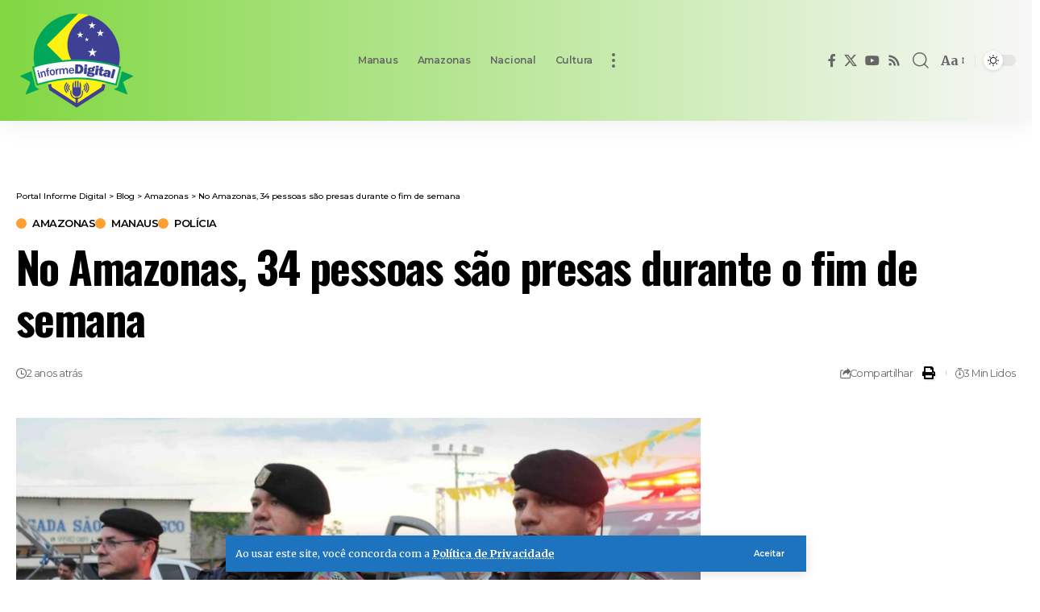

--- FILE ---
content_type: text/html; charset=UTF-8
request_url: https://informedigital.com.br/no-amazonas-34-pessoas-sao-presas-durante-o-fim-de-semana/
body_size: 23146
content:
<!DOCTYPE html>
<html lang="pt-BR" prefix="og: https://ogp.me/ns#">
<head>
    <meta charset="UTF-8" />
    <meta http-equiv="X-UA-Compatible" content="IE=edge" />
	<meta name="viewport" content="width=device-width, initial-scale=1.0" />
    <link rel="profile" href="https://gmpg.org/xfn/11" />
				<meta name="apple-mobile-web-app-capable" content="yes">
			<meta name="apple-mobile-web-app-status-bar-style" content="black-translucent">
			<meta name="apple-mobile-web-app-title" content="Portal Informe Digital">
			<link rel="apple-touch-icon" href="https://informedigital.com.br/wp-content/uploads/2025/07/informe-digital-fundo-transparente-e1738612127695-1.png" />
					<meta name="msapplication-TileColor" content="#ffffff">
			<meta name="msapplication-TileImage" content="https://informedigital.com.br/wp-content/uploads/2025/07/informe-digital-fundo-transparente-e1738612127695-1.png" />
		
<!-- Otimização dos mecanismos de pesquisa pelo Rank Math PRO - https://rankmath.com/ -->
<title>No Amazonas, 34 Pessoas São Presas Durante O Fim De Semana | Análise Estratégica Exclusiva No Portal Informe Digital</title>
<meta name="description" content="Publicado em 26 de setembro de 2023, o post &quot;No Amazonas, 34 pessoas são presas durante o fim de semana&quot; traz uma visão estratégica única sobre os bastidores"/>
<meta name="robots" content="follow, index, max-snippet:-1, max-video-preview:-1, max-image-preview:large"/>
<link rel="canonical" href="https://informedigital.com.br/no-amazonas-34-pessoas-sao-presas-durante-o-fim-de-semana/" />
<meta property="og:locale" content="pt_BR" />
<meta property="og:type" content="article" />
<meta property="og:title" content="No Amazonas, 34 Pessoas São Presas Durante O Fim De Semana | Análise Estratégica Exclusiva No Portal Informe Digital" />
<meta property="og:description" content="Publicado em 26 de setembro de 2023, o post &quot;No Amazonas, 34 pessoas são presas durante o fim de semana&quot; traz uma visão estratégica única sobre os bastidores" />
<meta property="og:url" content="https://informedigital.com.br/no-amazonas-34-pessoas-sao-presas-durante-o-fim-de-semana/" />
<meta property="og:site_name" content="Portal Informe Digital" />
<meta property="article:tag" content="Amazonas" />
<meta property="article:tag" content="Benjamin Constant" />
<meta property="article:tag" content="Denúncias" />
<meta property="article:tag" content="Fonte Boa" />
<meta property="article:tag" content="Governo" />
<meta property="article:tag" content="Lábrea" />
<meta property="article:tag" content="Manacapuru" />
<meta property="article:tag" content="Manaus" />
<meta property="article:tag" content="manchete" />
<meta property="article:tag" content="Parintins" />
<meta property="article:tag" content="Polícia" />
<meta property="article:tag" content="Polícia Militar" />
<meta property="article:tag" content="Presidente Figueiredo" />
<meta property="article:tag" content="Prisão" />
<meta property="article:tag" content="Segurança Pública" />
<meta property="article:tag" content="Tabatinga" />
<meta property="article:tag" content="Violência" />
<meta property="article:tag" content="Violência doméstica" />
<meta property="article:section" content="Amazonas" />
<meta property="og:image" content="https://informedigital.com.br/wp-content/uploads/2023/09/SSP_AM_OPERACAO_POLICIAL_FOTO_NONATO_RODRIGUES_SSP_AM-6-1-1024x680-2.jpeg" />
<meta property="og:image:secure_url" content="https://informedigital.com.br/wp-content/uploads/2023/09/SSP_AM_OPERACAO_POLICIAL_FOTO_NONATO_RODRIGUES_SSP_AM-6-1-1024x680-2.jpeg" />
<meta property="og:image:width" content="1024" />
<meta property="og:image:height" content="680" />
<meta property="og:image:alt" content="No Amazonas, 34 pessoas são presas durante o fim de semana" />
<meta property="og:image:type" content="image/jpeg" />
<meta property="article:published_time" content="2023-09-26T03:04:22-04:00" />
<meta name="twitter:card" content="summary_large_image" />
<meta name="twitter:title" content="No Amazonas, 34 Pessoas São Presas Durante O Fim De Semana | Análise Estratégica Exclusiva No Portal Informe Digital" />
<meta name="twitter:description" content="Publicado em 26 de setembro de 2023, o post &quot;No Amazonas, 34 pessoas são presas durante o fim de semana&quot; traz uma visão estratégica única sobre os bastidores" />
<meta name="twitter:image" content="https://informedigital.com.br/wp-content/uploads/2023/09/SSP_AM_OPERACAO_POLICIAL_FOTO_NONATO_RODRIGUES_SSP_AM-6-1-1024x680-2.jpeg" />
<meta name="twitter:label1" content="Escrito por" />
<meta name="twitter:data1" content="biblia" />
<meta name="twitter:label2" content="Tempo para leitura" />
<meta name="twitter:data2" content="2 minutos" />
<script type="application/ld+json" class="rank-math-schema-pro">{"@context":"https://schema.org","@graph":[{"@type":"Place","@id":"https://informedigital.com.br/#place","geo":{"@type":"GeoCoordinates","latitude":"-15.7995","longitude":" -47.8645"},"hasMap":"https://www.google.com/maps/search/?api=1&amp;query=-15.7995, -47.8645","address":{"@type":"PostalAddress","streetAddress":"Pra\u00e7a dos Tr\u00eas Poderes","addressLocality":"Bras\u00edlia","addressRegion":"Distrito Federal","postalCode":"70150-900"}},{"@type":["NewsMediaOrganization","Organization"],"@id":"https://informedigital.com.br/#organization","name":"PUBLISHNOW CONSULTORIA E AUDITORIA LTDA","url":"https://informedigital.com.br","email":"contato@publishnow.com.br","address":{"@type":"PostalAddress","streetAddress":"Pra\u00e7a dos Tr\u00eas Poderes","addressLocality":"Bras\u00edlia","addressRegion":"Distrito Federal","postalCode":"70150-900"},"logo":{"@type":"ImageObject","@id":"https://informedigital.com.br/#logo","url":"https://informedigital.com.br/wp-content/uploads/2025/08/LOGO-P-GOOGLE.webp","contentUrl":"https://informedigital.com.br/wp-content/uploads/2025/08/LOGO-P-GOOGLE.webp","caption":"Portal Informe Digital","inLanguage":"pt-BR","width":"120","height":"120"},"contactPoint":[{"@type":"ContactPoint","telephone":"+5561992995737","contactType":"customer support"}],"description":"Apresenta\u00e7\u00e3o Institucional \u2013 Rede PublishNow\r\n\r\nA Rede PublishNow \u00e9 uma rede nacional de portais de not\u00edcias que conecta o Brasil por meio da informa\u00e7\u00e3o. Com presen\u00e7a estrat\u00e9gica nas principais capitais e cidades do pa\u00eds, nossos sites oferecem conte\u00fados relevantes, atualizados e de interesse regional e nacional, promovendo visibilidade para marcas, projetos e iniciativas em todo o territ\u00f3rio brasileiro.\r\n\r\nNosso compromisso \u00e9 com o jornalismo digital de qualidade, com foco em credibilidade, agilidade e alcance. A PublishNow atua como uma ponte entre empresas, governos, comunicadores e o p\u00fablico final, oferecendo solu\u00e7\u00f5es completas de comunica\u00e7\u00e3o, desde a veicula\u00e7\u00e3o de not\u00edcias e publieditoriais at\u00e9 campanhas de tr\u00e1fego e SEO local.\r\n\r\nAo integrar a Rede PublishNow, sua marca conquista posicionamento org\u00e2nico em m\u00faltiplas localidades, ampliando sua presen\u00e7a digital com intelig\u00eancia e performance.\r\n\r\nPresen\u00e7a Nacional \u2022 Alcance Regional \u2022 Impacto Real","legalName":"Rede PublishNow","location":{"@id":"https://informedigital.com.br/#place"}},{"@type":"WebSite","@id":"https://informedigital.com.br/#website","url":"https://informedigital.com.br","name":"Portal Informe Digital","alternateName":"informedigital.com.br","publisher":{"@id":"https://informedigital.com.br/#organization"},"inLanguage":"pt-BR"},{"@type":"ImageObject","@id":"https://informedigital.com.br/wp-content/uploads/2023/09/SSP_AM_OPERACAO_POLICIAL_FOTO_NONATO_RODRIGUES_SSP_AM-6-1-1024x680-2.jpeg","url":"https://informedigital.com.br/wp-content/uploads/2023/09/SSP_AM_OPERACAO_POLICIAL_FOTO_NONATO_RODRIGUES_SSP_AM-6-1-1024x680-2.jpeg","width":"1024","height":"680","inLanguage":"pt-BR"},{"@type":"BreadcrumbList","@id":"https://informedigital.com.br/no-amazonas-34-pessoas-sao-presas-durante-o-fim-de-semana/#breadcrumb","itemListElement":[{"@type":"ListItem","position":"1","item":{"@id":"https://informedigital.com.br","name":"In\u00edcio"}},{"@type":"ListItem","position":"2","item":{"@id":"https://informedigital.com.br/assunto/amazonas/","name":"Amazonas"}},{"@type":"ListItem","position":"3","item":{"@id":"https://informedigital.com.br/no-amazonas-34-pessoas-sao-presas-durante-o-fim-de-semana/","name":"No Amazonas, 34 pessoas s\u00e3o presas durante o fim de semana"}}]},{"@type":"WebPage","@id":"https://informedigital.com.br/no-amazonas-34-pessoas-sao-presas-durante-o-fim-de-semana/#webpage","url":"https://informedigital.com.br/no-amazonas-34-pessoas-sao-presas-durante-o-fim-de-semana/","name":"No Amazonas, 34 Pessoas S\u00e3o Presas Durante O Fim De Semana | An\u00e1lise Estrat\u00e9gica Exclusiva No Portal Informe Digital","datePublished":"2023-09-26T03:04:22-04:00","dateModified":"2023-09-26T03:04:22-04:00","isPartOf":{"@id":"https://informedigital.com.br/#website"},"primaryImageOfPage":{"@id":"https://informedigital.com.br/wp-content/uploads/2023/09/SSP_AM_OPERACAO_POLICIAL_FOTO_NONATO_RODRIGUES_SSP_AM-6-1-1024x680-2.jpeg"},"inLanguage":"pt-BR","breadcrumb":{"@id":"https://informedigital.com.br/no-amazonas-34-pessoas-sao-presas-durante-o-fim-de-semana/#breadcrumb"}},{"@type":"Person","@id":"https://informedigital.com.br/no-amazonas-34-pessoas-sao-presas-durante-o-fim-de-semana/#author","name":"biblia","image":{"@type":"ImageObject","@id":"https://secure.gravatar.com/avatar/e93de53835d9eacbe4b916953b1580e56352f4564c69922a8dc11554b2522248?s=96&amp;d=mm&amp;r=g","url":"https://secure.gravatar.com/avatar/e93de53835d9eacbe4b916953b1580e56352f4564c69922a8dc11554b2522248?s=96&amp;d=mm&amp;r=g","caption":"biblia","inLanguage":"pt-BR"},"worksFor":{"@id":"https://informedigital.com.br/#organization"}},{"@type":"NewsArticle","headline":"No Amazonas, 34 pessoas s\u00e3o presas durante o fim de semana | An\u00e1lise Estrat\u00e9gica Exclusiva no Portal Informe","datePublished":"2023-09-26T03:04:22-04:00","dateModified":"2023-09-26T03:04:22-04:00","articleSection":"Amazonas, Benjamin Constant, Den\u00fancias, Fonte Boa, Governo, L\u00e1brea, Manacapuru, Manaus, manchete, Parintins, Pol\u00edcia, Pol\u00edcia Militar, Presidente Figueiredo, Pris\u00e3o, Seguran\u00e7a P\u00fablica, Tabatinga, Viol\u00eancia, Viol\u00eancia dom\u00e9stica","author":{"@id":"https://informedigital.com.br/no-amazonas-34-pessoas-sao-presas-durante-o-fim-de-semana/#author","name":"biblia"},"publisher":{"@id":"https://informedigital.com.br/#organization"},"description":"Publicado em 26 de setembro de 2023, o post \"No Amazonas, 34 pessoas s\u00e3o presas durante o fim de semana\" traz uma vis\u00e3o estrat\u00e9gica \u00fanica sobre os bastidores do poder. Leia mais no Portal Informe Digital.","name":"No Amazonas, 34 pessoas s\u00e3o presas durante o fim de semana | An\u00e1lise Estrat\u00e9gica Exclusiva no Portal Informe","@id":"https://informedigital.com.br/no-amazonas-34-pessoas-sao-presas-durante-o-fim-de-semana/#richSnippet","isPartOf":{"@id":"https://informedigital.com.br/no-amazonas-34-pessoas-sao-presas-durante-o-fim-de-semana/#webpage"},"image":{"@id":"https://informedigital.com.br/wp-content/uploads/2023/09/SSP_AM_OPERACAO_POLICIAL_FOTO_NONATO_RODRIGUES_SSP_AM-6-1-1024x680-2.jpeg"},"inLanguage":"pt-BR","mainEntityOfPage":{"@id":"https://informedigital.com.br/no-amazonas-34-pessoas-sao-presas-durante-o-fim-de-semana/#webpage"}}]}</script>
<!-- /Plugin de SEO Rank Math para WordPress -->

<link rel='dns-prefetch' href='//news.google.com' />
<link rel='dns-prefetch' href='//www.googletagmanager.com' />
<link rel="alternate" type="application/rss+xml" title="Feed para Portal Informe Digital &raquo;" href="https://informedigital.com.br/feed/" />
<link rel="alternate" type="application/rss+xml" title="Feed de comentários para Portal Informe Digital &raquo;" href="https://informedigital.com.br/comments/feed/" />
<link rel="alternate" title="oEmbed (JSON)" type="application/json+oembed" href="https://informedigital.com.br/wp-json/oembed/1.0/embed?url=https%3A%2F%2Finformedigital.com.br%2Fno-amazonas-34-pessoas-sao-presas-durante-o-fim-de-semana%2F" />
<link rel="alternate" title="oEmbed (XML)" type="text/xml+oembed" href="https://informedigital.com.br/wp-json/oembed/1.0/embed?url=https%3A%2F%2Finformedigital.com.br%2Fno-amazonas-34-pessoas-sao-presas-durante-o-fim-de-semana%2F&#038;format=xml" />
<script type="application/ld+json">{
    "@context": "https://schema.org",
    "@type": "Organization",
    "legalName": "Portal Informe Digital",
    "url": "https://informedigital.com.br/",
    "address": {
        "@type": "PostalAddress",
        "streetAddress": "Pra\u00e7a dos Tr\u00eas Poderes",
        "addressLocality": "Bras\u00edlia, Distrito Federal, Brasil",
        "postalCode": "70150-900"
    },
    "email": "contato@informedigital.com.br",
    "contactPoint": {
        "@type": "ContactPoint",
        "telephone": "61 99299-5737",
        "contactType": "customer service"
    },
    "logo": "https://informedigital.com.br/wp-content/uploads/2025/07/informe-digital-fundo-transparente-e1738612127695-1.png"
}</script>
<style id='wp-img-auto-sizes-contain-inline-css'>
img:is([sizes=auto i],[sizes^="auto," i]){contain-intrinsic-size:3000px 1500px}
/*# sourceURL=wp-img-auto-sizes-contain-inline-css */
</style>
<style id='classic-theme-styles-inline-css'>
/*! This file is auto-generated */
.wp-block-button__link{color:#fff;background-color:#32373c;border-radius:9999px;box-shadow:none;text-decoration:none;padding:calc(.667em + 2px) calc(1.333em + 2px);font-size:1.125em}.wp-block-file__button{background:#32373c;color:#fff;text-decoration:none}
/*# sourceURL=/wp-includes/css/classic-themes.min.css */
</style>
<style id='global-styles-inline-css'>
:root{--wp--preset--aspect-ratio--square: 1;--wp--preset--aspect-ratio--4-3: 4/3;--wp--preset--aspect-ratio--3-4: 3/4;--wp--preset--aspect-ratio--3-2: 3/2;--wp--preset--aspect-ratio--2-3: 2/3;--wp--preset--aspect-ratio--16-9: 16/9;--wp--preset--aspect-ratio--9-16: 9/16;--wp--preset--color--black: #000000;--wp--preset--color--cyan-bluish-gray: #abb8c3;--wp--preset--color--white: #ffffff;--wp--preset--color--pale-pink: #f78da7;--wp--preset--color--vivid-red: #cf2e2e;--wp--preset--color--luminous-vivid-orange: #ff6900;--wp--preset--color--luminous-vivid-amber: #fcb900;--wp--preset--color--light-green-cyan: #7bdcb5;--wp--preset--color--vivid-green-cyan: #00d084;--wp--preset--color--pale-cyan-blue: #8ed1fc;--wp--preset--color--vivid-cyan-blue: #0693e3;--wp--preset--color--vivid-purple: #9b51e0;--wp--preset--gradient--vivid-cyan-blue-to-vivid-purple: linear-gradient(135deg,rgb(6,147,227) 0%,rgb(155,81,224) 100%);--wp--preset--gradient--light-green-cyan-to-vivid-green-cyan: linear-gradient(135deg,rgb(122,220,180) 0%,rgb(0,208,130) 100%);--wp--preset--gradient--luminous-vivid-amber-to-luminous-vivid-orange: linear-gradient(135deg,rgb(252,185,0) 0%,rgb(255,105,0) 100%);--wp--preset--gradient--luminous-vivid-orange-to-vivid-red: linear-gradient(135deg,rgb(255,105,0) 0%,rgb(207,46,46) 100%);--wp--preset--gradient--very-light-gray-to-cyan-bluish-gray: linear-gradient(135deg,rgb(238,238,238) 0%,rgb(169,184,195) 100%);--wp--preset--gradient--cool-to-warm-spectrum: linear-gradient(135deg,rgb(74,234,220) 0%,rgb(151,120,209) 20%,rgb(207,42,186) 40%,rgb(238,44,130) 60%,rgb(251,105,98) 80%,rgb(254,248,76) 100%);--wp--preset--gradient--blush-light-purple: linear-gradient(135deg,rgb(255,206,236) 0%,rgb(152,150,240) 100%);--wp--preset--gradient--blush-bordeaux: linear-gradient(135deg,rgb(254,205,165) 0%,rgb(254,45,45) 50%,rgb(107,0,62) 100%);--wp--preset--gradient--luminous-dusk: linear-gradient(135deg,rgb(255,203,112) 0%,rgb(199,81,192) 50%,rgb(65,88,208) 100%);--wp--preset--gradient--pale-ocean: linear-gradient(135deg,rgb(255,245,203) 0%,rgb(182,227,212) 50%,rgb(51,167,181) 100%);--wp--preset--gradient--electric-grass: linear-gradient(135deg,rgb(202,248,128) 0%,rgb(113,206,126) 100%);--wp--preset--gradient--midnight: linear-gradient(135deg,rgb(2,3,129) 0%,rgb(40,116,252) 100%);--wp--preset--font-size--small: 13px;--wp--preset--font-size--medium: 20px;--wp--preset--font-size--large: 36px;--wp--preset--font-size--x-large: 42px;--wp--preset--spacing--20: 0.44rem;--wp--preset--spacing--30: 0.67rem;--wp--preset--spacing--40: 1rem;--wp--preset--spacing--50: 1.5rem;--wp--preset--spacing--60: 2.25rem;--wp--preset--spacing--70: 3.38rem;--wp--preset--spacing--80: 5.06rem;--wp--preset--shadow--natural: 6px 6px 9px rgba(0, 0, 0, 0.2);--wp--preset--shadow--deep: 12px 12px 50px rgba(0, 0, 0, 0.4);--wp--preset--shadow--sharp: 6px 6px 0px rgba(0, 0, 0, 0.2);--wp--preset--shadow--outlined: 6px 6px 0px -3px rgb(255, 255, 255), 6px 6px rgb(0, 0, 0);--wp--preset--shadow--crisp: 6px 6px 0px rgb(0, 0, 0);}:where(.is-layout-flex){gap: 0.5em;}:where(.is-layout-grid){gap: 0.5em;}body .is-layout-flex{display: flex;}.is-layout-flex{flex-wrap: wrap;align-items: center;}.is-layout-flex > :is(*, div){margin: 0;}body .is-layout-grid{display: grid;}.is-layout-grid > :is(*, div){margin: 0;}:where(.wp-block-columns.is-layout-flex){gap: 2em;}:where(.wp-block-columns.is-layout-grid){gap: 2em;}:where(.wp-block-post-template.is-layout-flex){gap: 1.25em;}:where(.wp-block-post-template.is-layout-grid){gap: 1.25em;}.has-black-color{color: var(--wp--preset--color--black) !important;}.has-cyan-bluish-gray-color{color: var(--wp--preset--color--cyan-bluish-gray) !important;}.has-white-color{color: var(--wp--preset--color--white) !important;}.has-pale-pink-color{color: var(--wp--preset--color--pale-pink) !important;}.has-vivid-red-color{color: var(--wp--preset--color--vivid-red) !important;}.has-luminous-vivid-orange-color{color: var(--wp--preset--color--luminous-vivid-orange) !important;}.has-luminous-vivid-amber-color{color: var(--wp--preset--color--luminous-vivid-amber) !important;}.has-light-green-cyan-color{color: var(--wp--preset--color--light-green-cyan) !important;}.has-vivid-green-cyan-color{color: var(--wp--preset--color--vivid-green-cyan) !important;}.has-pale-cyan-blue-color{color: var(--wp--preset--color--pale-cyan-blue) !important;}.has-vivid-cyan-blue-color{color: var(--wp--preset--color--vivid-cyan-blue) !important;}.has-vivid-purple-color{color: var(--wp--preset--color--vivid-purple) !important;}.has-black-background-color{background-color: var(--wp--preset--color--black) !important;}.has-cyan-bluish-gray-background-color{background-color: var(--wp--preset--color--cyan-bluish-gray) !important;}.has-white-background-color{background-color: var(--wp--preset--color--white) !important;}.has-pale-pink-background-color{background-color: var(--wp--preset--color--pale-pink) !important;}.has-vivid-red-background-color{background-color: var(--wp--preset--color--vivid-red) !important;}.has-luminous-vivid-orange-background-color{background-color: var(--wp--preset--color--luminous-vivid-orange) !important;}.has-luminous-vivid-amber-background-color{background-color: var(--wp--preset--color--luminous-vivid-amber) !important;}.has-light-green-cyan-background-color{background-color: var(--wp--preset--color--light-green-cyan) !important;}.has-vivid-green-cyan-background-color{background-color: var(--wp--preset--color--vivid-green-cyan) !important;}.has-pale-cyan-blue-background-color{background-color: var(--wp--preset--color--pale-cyan-blue) !important;}.has-vivid-cyan-blue-background-color{background-color: var(--wp--preset--color--vivid-cyan-blue) !important;}.has-vivid-purple-background-color{background-color: var(--wp--preset--color--vivid-purple) !important;}.has-black-border-color{border-color: var(--wp--preset--color--black) !important;}.has-cyan-bluish-gray-border-color{border-color: var(--wp--preset--color--cyan-bluish-gray) !important;}.has-white-border-color{border-color: var(--wp--preset--color--white) !important;}.has-pale-pink-border-color{border-color: var(--wp--preset--color--pale-pink) !important;}.has-vivid-red-border-color{border-color: var(--wp--preset--color--vivid-red) !important;}.has-luminous-vivid-orange-border-color{border-color: var(--wp--preset--color--luminous-vivid-orange) !important;}.has-luminous-vivid-amber-border-color{border-color: var(--wp--preset--color--luminous-vivid-amber) !important;}.has-light-green-cyan-border-color{border-color: var(--wp--preset--color--light-green-cyan) !important;}.has-vivid-green-cyan-border-color{border-color: var(--wp--preset--color--vivid-green-cyan) !important;}.has-pale-cyan-blue-border-color{border-color: var(--wp--preset--color--pale-cyan-blue) !important;}.has-vivid-cyan-blue-border-color{border-color: var(--wp--preset--color--vivid-cyan-blue) !important;}.has-vivid-purple-border-color{border-color: var(--wp--preset--color--vivid-purple) !important;}.has-vivid-cyan-blue-to-vivid-purple-gradient-background{background: var(--wp--preset--gradient--vivid-cyan-blue-to-vivid-purple) !important;}.has-light-green-cyan-to-vivid-green-cyan-gradient-background{background: var(--wp--preset--gradient--light-green-cyan-to-vivid-green-cyan) !important;}.has-luminous-vivid-amber-to-luminous-vivid-orange-gradient-background{background: var(--wp--preset--gradient--luminous-vivid-amber-to-luminous-vivid-orange) !important;}.has-luminous-vivid-orange-to-vivid-red-gradient-background{background: var(--wp--preset--gradient--luminous-vivid-orange-to-vivid-red) !important;}.has-very-light-gray-to-cyan-bluish-gray-gradient-background{background: var(--wp--preset--gradient--very-light-gray-to-cyan-bluish-gray) !important;}.has-cool-to-warm-spectrum-gradient-background{background: var(--wp--preset--gradient--cool-to-warm-spectrum) !important;}.has-blush-light-purple-gradient-background{background: var(--wp--preset--gradient--blush-light-purple) !important;}.has-blush-bordeaux-gradient-background{background: var(--wp--preset--gradient--blush-bordeaux) !important;}.has-luminous-dusk-gradient-background{background: var(--wp--preset--gradient--luminous-dusk) !important;}.has-pale-ocean-gradient-background{background: var(--wp--preset--gradient--pale-ocean) !important;}.has-electric-grass-gradient-background{background: var(--wp--preset--gradient--electric-grass) !important;}.has-midnight-gradient-background{background: var(--wp--preset--gradient--midnight) !important;}.has-small-font-size{font-size: var(--wp--preset--font-size--small) !important;}.has-medium-font-size{font-size: var(--wp--preset--font-size--medium) !important;}.has-large-font-size{font-size: var(--wp--preset--font-size--large) !important;}.has-x-large-font-size{font-size: var(--wp--preset--font-size--x-large) !important;}
:where(.wp-block-post-template.is-layout-flex){gap: 1.25em;}:where(.wp-block-post-template.is-layout-grid){gap: 1.25em;}
:where(.wp-block-term-template.is-layout-flex){gap: 1.25em;}:where(.wp-block-term-template.is-layout-grid){gap: 1.25em;}
:where(.wp-block-columns.is-layout-flex){gap: 2em;}:where(.wp-block-columns.is-layout-grid){gap: 2em;}
:root :where(.wp-block-pullquote){font-size: 1.5em;line-height: 1.6;}
/*# sourceURL=global-styles-inline-css */
</style>
<style id='dominant-color-styles-inline-css'>
img[data-dominant-color]:not(.has-transparency) { background-color: var(--dominant-color); }
/*# sourceURL=dominant-color-styles-inline-css */
</style>
<link rel='stylesheet' id='wpo_min-header-0-css' href='https://informedigital.com.br/wp-content/cache/wpo-minify/1766793895/assets/wpo-minify-header-bbb350f0.min.css' media='all' />
<script id="web-worker-offloading-js-before" type="96beaff641d8352846ac9078-text/javascript">
window.partytown = {...(window.partytown || {}), ...{"lib":"\/wp-content\/plugins\/web-worker-offloading\/build\/","globalFns":["gtag","wp_has_consent","gtag"],"forward":["dataLayer.push","gtag","dataLayer.push","gtag"],"mainWindowAccessors":["_googlesitekitConsentCategoryMap","_googlesitekitConsents","wp_consent_type","wp_fallback_consent_type","wp_has_consent","waitfor_consent_hook"]}};
//# sourceURL=web-worker-offloading-js-before
</script>
<script id="web-worker-offloading-js-after" type="96beaff641d8352846ac9078-text/javascript">
/* Partytown 0.10.2-dev1727590485751 - MIT builder.io */
const t={preserveBehavior:!1},e=e=>{if("string"==typeof e)return[e,t];const[n,r=t]=e;return[n,{...t,...r}]},n=Object.freeze((()=>{const t=new Set;let e=[];do{Object.getOwnPropertyNames(e).forEach((n=>{"function"==typeof e[n]&&t.add(n)}))}while((e=Object.getPrototypeOf(e))!==Object.prototype);return Array.from(t)})());!function(t,r,o,i,a,s,c,d,l,p,u=t,f){function h(){f||(f=1,"/"==(c=(s.lib||"/~partytown/")+(s.debug?"debug/":""))[0]&&(l=r.querySelectorAll('script[type="text/partytown"]'),i!=t?i.dispatchEvent(new CustomEvent("pt1",{detail:t})):(d=setTimeout(v,999999999),r.addEventListener("pt0",w),a?y(1):o.serviceWorker?o.serviceWorker.register(c+(s.swPath||"partytown-sw.js"),{scope:c}).then((function(t){t.active?y():t.installing&&t.installing.addEventListener("statechange",(function(t){"activated"==t.target.state&&y()}))}),console.error):v())))}function y(e){p=r.createElement(e?"script":"iframe"),t._pttab=Date.now(),e||(p.style.display="block",p.style.width="0",p.style.height="0",p.style.border="0",p.style.visibility="hidden",p.setAttribute("aria-hidden",!0)),p.src=c+"partytown-"+(e?"atomics.js?v=0.10.2-dev1727590485751":"sandbox-sw.html?"+t._pttab),r.querySelector(s.sandboxParent||"body").appendChild(p)}function v(n,o){for(w(),i==t&&(s.forward||[]).map((function(n){const[r]=e(n);delete t[r.split(".")[0]]})),n=0;n<l.length;n++)(o=r.createElement("script")).innerHTML=l[n].innerHTML,o.nonce=s.nonce,r.head.appendChild(o);p&&p.parentNode.removeChild(p)}function w(){clearTimeout(d)}s=t.partytown||{},i==t&&(s.forward||[]).map((function(r){const[o,{preserveBehavior:i}]=e(r);u=t,o.split(".").map((function(e,r,o){var a;u=u[o[r]]=r+1<o.length?u[o[r]]||(a=o[r+1],n.includes(a)?[]:{}):(()=>{let e=null;if(i){const{methodOrProperty:n,thisObject:r}=((t,e)=>{let n=t;for(let t=0;t<e.length-1;t+=1)n=n[e[t]];return{thisObject:n,methodOrProperty:e.length>0?n[e[e.length-1]]:void 0}})(t,o);"function"==typeof n&&(e=(...t)=>n.apply(r,...t))}return function(){let n;return e&&(n=e(arguments)),(t._ptf=t._ptf||[]).push(o,arguments),n}})()}))})),"complete"==r.readyState?h():(t.addEventListener("DOMContentLoaded",h),t.addEventListener("load",h))}(window,document,navigator,top,window.crossOriginIsolated);
//# sourceURL=web-worker-offloading-js-after
</script>
<script src="https://informedigital.com.br/wp-content/cache/wpo-minify/1766793895/assets/wpo-minify-header-7a8e0e38.min.js" id="wpo_min-header-0-js" type="96beaff641d8352846ac9078-text/javascript"></script>

<!-- Snippet da etiqueta do Google (gtag.js) adicionado pelo Site Kit -->
<!-- Snippet do Google Análises adicionado pelo Site Kit -->
<script type="text/partytown" src="https://www.googletagmanager.com/gtag/js?id=G-W43FJ25PS1" id="google_gtagjs-js" async></script>
<script id="google_gtagjs-js-after" type="text/partytown">
window.dataLayer = window.dataLayer || [];function gtag(){dataLayer.push(arguments);}
gtag("set","linker",{"domains":["informedigital.com.br"]});
gtag("js", new Date());
gtag("set", "developer_id.dZTNiMT", true);
gtag("config", "G-W43FJ25PS1");
//# sourceURL=google_gtagjs-js-after
</script>
<script src="https://informedigital.com.br/wp-content/cache/wpo-minify/1766793895/assets/wpo-minify-header-77440809.min.js" id="wpo_min-header-2-js" type="96beaff641d8352846ac9078-text/javascript"></script>
<link rel="preload" href="https://informedigital.com.br/wp-content/themes/foxiz/assets/fonts/icons.woff2?ver=2.5.0" as="font" type="font/woff2" crossorigin="anonymous"> <link rel="https://api.w.org/" href="https://informedigital.com.br/wp-json/" /><link rel="alternate" title="JSON" type="application/json" href="https://informedigital.com.br/wp-json/wp/v2/posts/323519" /><link rel="EditURI" type="application/rsd+xml" title="RSD" href="https://informedigital.com.br/xmlrpc.php?rsd" />
<meta name="generator" content="WordPress 6.9" />
<link rel='shortlink' href='https://informedigital.com.br/?p=323519' />
<meta name="generator" content="auto-sizes 1.7.0">
<meta name="generator" content="dominant-color-images 1.2.0">
<meta name="generator" content="Site Kit by Google 1.170.0" /><meta name="generator" content="performance-lab 4.0.0; plugins: auto-sizes, dominant-color-images, embed-optimizer, image-prioritizer, performant-translations, speculation-rules, web-worker-offloading, webp-uploads">
<meta name="generator" content="performant-translations 1.2.0">
<meta name="generator" content="web-worker-offloading 0.2.0">
<meta name="generator" content="webp-uploads 2.6.0">
<meta name="generator" content="speculation-rules 1.6.0">

<!-- Meta-etiquetas do Google AdSense adicionado pelo Site Kit -->
<meta name="google-adsense-platform-account" content="ca-host-pub-2644536267352236">
<meta name="google-adsense-platform-domain" content="sitekit.withgoogle.com">
<!-- Fim das meta-etiquetas do Google AdSense adicionado pelo Site Kit -->
<meta name="generator" content="Elementor 3.34.0; features: additional_custom_breakpoints; settings: css_print_method-external, google_font-enabled, font_display-auto">
<meta name="generator" content="optimization-detective 1.0.0-beta3">
<script type="application/ld+json">{
    "@context": "https://schema.org",
    "@type": "WebSite",
    "@id": "https://informedigital.com.br/#website",
    "url": "https://informedigital.com.br/",
    "name": "Portal Informe Digital",
    "potentialAction": {
        "@type": "SearchAction",
        "target": "https://informedigital.com.br/?s={search_term_string}",
        "query-input": "required name=search_term_string"
    }
}</script>
			<style>
				.e-con.e-parent:nth-of-type(n+4):not(.e-lazyloaded):not(.e-no-lazyload),
				.e-con.e-parent:nth-of-type(n+4):not(.e-lazyloaded):not(.e-no-lazyload) * {
					background-image: none !important;
				}
				@media screen and (max-height: 1024px) {
					.e-con.e-parent:nth-of-type(n+3):not(.e-lazyloaded):not(.e-no-lazyload),
					.e-con.e-parent:nth-of-type(n+3):not(.e-lazyloaded):not(.e-no-lazyload) * {
						background-image: none !important;
					}
				}
				@media screen and (max-height: 640px) {
					.e-con.e-parent:nth-of-type(n+2):not(.e-lazyloaded):not(.e-no-lazyload),
					.e-con.e-parent:nth-of-type(n+2):not(.e-lazyloaded):not(.e-no-lazyload) * {
						background-image: none !important;
					}
				}
			</style>
			<meta name="generator" content="embed-optimizer 1.0.0-beta2">
<meta name="generator" content="image-prioritizer 1.0.0-beta2">
<script type="application/ld+json">{"@context":"http://schema.org","@type":"BreadcrumbList","itemListElement":[{"@type":"ListItem","position":4,"item":{"@id":"https://informedigital.com.br/no-amazonas-34-pessoas-sao-presas-durante-o-fim-de-semana/","name":"No Amazonas, 34 pessoas são presas durante o fim de semana"}},{"@type":"ListItem","position":3,"item":{"@id":"https://informedigital.com.br/editoria/amazonas/","name":"Amazonas"}},{"@type":"ListItem","position":2,"item":{"@id":"https://informedigital.com.br/blog/","name":"Blog"}},{"@type":"ListItem","position":1,"item":{"@id":"https://informedigital.com.br","name":"Portal Informe Digital"}}]}</script>
<link rel="icon" href="https://informedigital.com.br/wp-content/uploads/2025/02/informe-digital-favicon.png" sizes="32x32" />
<link rel="icon" href="https://informedigital.com.br/wp-content/uploads/2025/02/informe-digital-favicon.png" sizes="192x192" />
<link rel="apple-touch-icon" href="https://informedigital.com.br/wp-content/uploads/2025/02/informe-digital-favicon.png" />
<meta name="msapplication-TileImage" content="https://informedigital.com.br/wp-content/uploads/2025/02/informe-digital-favicon.png" />
		<style id="wp-custom-css">
			#post-356462 > .sidebar-wrap, .s-ct-inner > .entry-newsletter, .s-ct > .e-shared-sec, .elementor-container > .elementor-element-8daeaa1, footer > .elementor, .header-search-label, .search-icon-svg {
	display: none;
}

.e-ct-outer > .entry-content > div {
	display: flex;
	flex-direction: column;
	gap: 20px;
}		</style>
		<script async src="https://securepubads.g.doubleclick.net/tag/js/gpt.js" crossorigin="anonymous" type="96beaff641d8352846ac9078-text/javascript"></script>
<script type="96beaff641d8352846ac9078-text/javascript">
  window.googletag = window.googletag || {cmd: []};
  googletag.cmd.push(function() {
    googletag.defineSlot('/194553192/pmm-informedigital', [[680, 180], [336, 280], [728, 90], [1140, 170], [1024, 100], [970, 150], [300, 250], [970, 250], [970, 90], [300, 300]], 'div-gpt-ad-1745547435741-0').addService(googletag.pubads());
    googletag.defineSlot('/21799500428/385informedigitalA', [[729, 90], [320, 100], [300, 600], [970, 250], [720, 119], [320, 480], [1200, 120], [320, 50], [300, 250], [728, 90], [300, 100], [900, 100], [970, 150], [980, 90]], 'div-gpt-ad-1745547495075-0').addService(googletag.pubads());
    googletag.defineSlot('/21799500428/386informedigitalB', [[729, 90], [320, 100], [300, 600], [970, 250], [720, 119], [320, 480], [1200, 120], [320, 50], [750, 100], [300, 250], [728, 90], [300, 100], [900, 100], [1100, 280], [980, 90]], 'div-gpt-ad-1745547522247-0').addService(googletag.pubads());
    googletag.pubads().enableSingleRequest();
    googletag.pubads().collapseEmptyDivs();
    googletag.enableServices();
  });
</script></head>
<body class="wp-singular post-template-default single single-post postid-323519 single-format-standard wp-embed-responsive wp-theme-foxiz personalized-all elementor-default elementor-kit-7 menu-ani-1 hover-ani-3 btn-ani-1 btn-transform-1 is-rm-1 lmeta-dot loader-1 dark-sw-1 mtax-1 is-hd-3 is-standard-1 is-mstick yes-tstick is-backtop  is-mstick is-smart-sticky" data-theme="default">
<div class="site-outer">
			<div id="site-header" class="header-wrap rb-section header-set-1 header-3 header-wrapper style-shadow has-quick-menu">
			<aside id="rb-privacy" class="privacy-bar privacy-bottom"><div class="privacy-inner"><div class="privacy-content">Ao usar este site, você concorda com a <a href="https://informedigital.com.br/politica-de-privacidade/">Política de Privacidade</a></div><div class="privacy-dismiss"><a id="privacy-trigger" href="#" role="button" class="privacy-dismiss-btn is-btn"><span>Aceitar</span></a></div></div></aside>		<div class="reading-indicator"><span id="reading-progress"></span></div>
					<div id="navbar-outer" class="navbar-outer">
				<div id="sticky-holder" class="sticky-holder">
					<div class="navbar-wrap">
						<div class="rb-container edge-padding">
							<div class="navbar-inner">
								<div class="navbar-left">
											<div class="logo-wrap is-image-logo site-branding">
			<a href="https://informedigital.com.br/" class="logo" title="Portal Informe Digital">
				<img data-od-unknown-tag data-od-xpath="/HTML/BODY/DIV[@class=&apos;site-outer&apos;]/*[1][self::DIV]/*[3][self::DIV]/*[1][self::DIV]/*[1][self::DIV]/*[1][self::DIV]/*[1][self::DIV]/*[1][self::DIV]/*[1][self::DIV]/*[1][self::A]/*[1][self::IMG]" fetchpriority="high" class="logo-default" data-mode="default" height="300" width="300" src="https://informedigital.com.br/wp-content/uploads/2025/07/informe-digital-fundo-transparente-e1738612127695-1.png" alt="Portal Informe Digital" decoding="async" loading="eager" fetchpriority="high"><img data-od-unknown-tag data-od-xpath="/HTML/BODY/DIV[@class=&apos;site-outer&apos;]/*[1][self::DIV]/*[3][self::DIV]/*[1][self::DIV]/*[1][self::DIV]/*[1][self::DIV]/*[1][self::DIV]/*[1][self::DIV]/*[1][self::DIV]/*[1][self::A]/*[2][self::IMG]" fetchpriority="high" class="logo-dark" data-mode="dark" height="300" width="300" src="https://informedigital.com.br/wp-content/uploads/2025/07/informe-digital-fundo-transparente-e1738612127695-1.png" alt="Portal Informe Digital" decoding="async" loading="eager" fetchpriority="high"><img data-od-unknown-tag data-od-xpath="/HTML/BODY/DIV[@class=&apos;site-outer&apos;]/*[1][self::DIV]/*[3][self::DIV]/*[1][self::DIV]/*[1][self::DIV]/*[1][self::DIV]/*[1][self::DIV]/*[1][self::DIV]/*[1][self::DIV]/*[1][self::A]/*[3][self::IMG]" fetchpriority="high" class="logo-transparent" height="300" width="300" src="https://informedigital.com.br/wp-content/uploads/2025/07/informe-digital-fundo-transparente-e1738612127695-1.png" alt="Portal Informe Digital" decoding="async" loading="eager" fetchpriority="high">			</a>
		</div>
										</div>
								<div class="navbar-center">
											<nav id="site-navigation" class="main-menu-wrap" aria-label="main menu"><ul id="menu-menu-header-1" class="main-menu rb-menu large-menu" itemscope itemtype="https://www.schema.org/SiteNavigationElement"><li class="menu-item menu-item-type-taxonomy menu-item-object-category current-post-ancestor current-menu-parent current-post-parent menu-item-358078"><a href="https://informedigital.com.br/editoria/manaus/"><span>Manaus</span></a></li>
<li class="menu-item menu-item-type-taxonomy menu-item-object-category menu-item-407459"><a href="https://informedigital.com.br/editoria/governo-do-amazonas/"><span>Amazonas</span></a></li>
<li class="menu-item menu-item-type-taxonomy menu-item-object-category menu-item-407460"><a href="https://informedigital.com.br/editoria/nacional/"><span>Nacional</span></a></li>
<li class="menu-item menu-item-type-taxonomy menu-item-object-category menu-item-407461"><a href="https://informedigital.com.br/editoria/cultura-musica/"><span>Cultura</span></a></li>
</ul></nav>
				<div class="more-section-outer menu-has-child-flex menu-has-child-mega-columns layout-col-3">
			<a class="more-trigger icon-holder" href="#" rel="nofollow" role="button" data-title="Mais" aria-label="more">
				<span class="dots-icon"><span></span><span></span><span></span></span> </a>
			<div id="rb-more" class="more-section flex-dropdown">
				<div class="more-section-inner">
					<div class="more-content">
								<div class="header-search-form is-form-layout">
							<span class="h5">Pesquisar</span>
			<form method="get" action="https://informedigital.com.br/" class="rb-search-form"  data-search="post" data-limit="0" data-follow="0" data-tax="category" data-dsource="0"  data-ptype=""><div class="search-form-inner"><span class="search-icon"><i class="rbi rbi-search" aria-hidden="true"></i></span><span class="search-text"><input type="text" class="field" placeholder="Pesquisar notiícias" value="" name="s"/></span><span class="rb-search-submit"><input type="submit" value="Pesquisar"/><i class="rbi rbi-cright" aria-hidden="true"></i></span></div></form>		</div>
							</div>
									</div>
			</div>
		</div>
				<div id="s-title-sticky" class="s-title-sticky">
			<div class="s-title-sticky-left">
				<span class="sticky-title-label">Lendo:</span>
				<span class="h4 sticky-title">No Amazonas, 34 pessoas são presas durante o fim de semana</span>
			</div>
					<div class="sticky-share-list">
			<div class="t-shared-header meta-text">
				<i class="rbi rbi-share" aria-hidden="true"></i>					<span class="share-label">Compartilhar</span>			</div>
			<div class="sticky-share-list-items effect-fadeout is-color">			<a class="share-action share-trigger icon-facebook" aria-label="Share on Facebook" href="https://www.facebook.com/sharer.php?u=https%3A%2F%2Finformedigital.com.br%2Fno-amazonas-34-pessoas-sao-presas-durante-o-fim-de-semana%2F" data-title="Facebook" data-gravity=n  rel="nofollow noopener"><i class="rbi rbi-facebook" aria-hidden="true"></i></a>
					<a class="share-action share-trigger icon-twitter" aria-label="Share on X" href="https://twitter.com/intent/tweet?text=No+Amazonas%2C+34+pessoas+s%C3%A3o+presas+durante+o+fim+de+semana&amp;url=https%3A%2F%2Finformedigital.com.br%2Fno-amazonas-34-pessoas-sao-presas-durante-o-fim-de-semana%2F&amp;via=" data-title="X" data-gravity=n  rel="nofollow noopener">
				<i class="rbi rbi-twitter" aria-hidden="true"></i></a>
					<a class="share-action icon-whatsapp is-web" aria-label="Share on Whatsapp" href="https://web.whatsapp.com/send?text=No+Amazonas%2C+34+pessoas+s%C3%A3o+presas+durante+o+fim+de+semana &#9758; https%3A%2F%2Finformedigital.com.br%2Fno-amazonas-34-pessoas-sao-presas-durante-o-fim-de-semana%2F" target="_blank" data-title="WhatsApp" data-gravity=n  rel="nofollow noopener"><i class="rbi rbi-whatsapp" aria-hidden="true"></i></a>
			<a class="share-action icon-whatsapp is-mobile" aria-label="Share on Whatsapp" href="whatsapp://send?text=No+Amazonas%2C+34+pessoas+s%C3%A3o+presas+durante+o+fim+de+semana &#9758; https%3A%2F%2Finformedigital.com.br%2Fno-amazonas-34-pessoas-sao-presas-durante-o-fim-de-semana%2F" target="_blank" data-title="WhatsApp" data-gravity=n  rel="nofollow noopener"><i class="rbi rbi-whatsapp" aria-hidden="true"></i></a>
					<a class="share-action icon-copy copy-trigger" aria-label="Copy Link" href="#" rel="nofollow" role="button" data-copied="Copiado!" data-link="https://informedigital.com.br/no-amazonas-34-pessoas-sao-presas-durante-o-fim-de-semana/" data-copy="Copy Link" data-gravity=n ><i class="rbi rbi-link-o" aria-hidden="true"></i></a>
					<a class="share-action icon-print" aria-label="Print" rel="nofollow" role="button" href="javascript:if(window.print)window.print()" data-title="Print" data-gravity=n ><i class="rbi rbi-print" aria-hidden="true"></i></a>
		</div>
		</div>
				</div>
									</div>
								<div class="navbar-right">
												<div class="header-social-list wnav-holder"><a class="social-link-facebook" aria-label="Facebook" data-title="Facebook" href="#" target="_blank" rel="noopener nofollow"><i class="rbi rbi-facebook" aria-hidden="true"></i></a><a class="social-link-twitter" aria-label="X" data-title="X" href="#" target="_blank" rel="noopener nofollow"><i class="rbi rbi-twitter" aria-hidden="true"></i></a><a class="social-link-youtube" aria-label="YouTube" data-title="YouTube" href="#" target="_blank" rel="noopener nofollow"><i class="rbi rbi-youtube" aria-hidden="true"></i></a><a class="social-link-rss" aria-label="Rss" data-title="Rss" href="#" target="_blank" rel="noopener nofollow"><i class="rbi rbi-rss" aria-hidden="true"></i></a></div>
				<div class="wnav-holder w-header-search header-dropdown-outer">
			<a href="#" role="button" data-title="Pesquisar" class="icon-holder header-element search-btn search-trigger" aria-label="Search">
				<i class="rbi rbi-search wnav-icon" aria-hidden="true"></i>							</a>
							<div class="header-dropdown">
					<div class="header-search-form is-icon-layout">
						<form method="get" action="https://informedigital.com.br/" class="rb-search-form"  data-search="post" data-limit="0" data-follow="0" data-tax="category" data-dsource="0"  data-ptype=""><div class="search-form-inner"><span class="search-icon"><i class="rbi rbi-search" aria-hidden="true"></i></span><span class="search-text"><input type="text" class="field" placeholder="Pesquisar notiícias" value="" name="s"/></span><span class="rb-search-submit"><input type="submit" value="Pesquisar"/><i class="rbi rbi-cright" aria-hidden="true"></i></span></div></form>					</div>
				</div>
					</div>
				<div class="wnav-holder font-resizer">
			<a href="#" role="button" class="font-resizer-trigger" data-title="Font Resizer"><span class="screen-reader-text">Font Resizer</span><strong>Aa</strong></a>
		</div>
				<div class="dark-mode-toggle-wrap">
			<div class="dark-mode-toggle">
                <span class="dark-mode-slide">
                    <i class="dark-mode-slide-btn mode-icon-dark" data-title="Switch to Light"><svg class="svg-icon svg-mode-dark" aria-hidden="true" role="img" focusable="false" xmlns="http://www.w3.org/2000/svg" viewBox="0 0 1024 1024"><path fill="currentColor" d="M968.172 426.83c-2.349-12.673-13.274-21.954-26.16-22.226-12.876-0.22-24.192 8.54-27.070 21.102-27.658 120.526-133.48 204.706-257.334 204.706-145.582 0-264.022-118.44-264.022-264.020 0-123.86 84.18-229.676 204.71-257.33 12.558-2.88 21.374-14.182 21.102-27.066s-9.548-23.81-22.22-26.162c-27.996-5.196-56.654-7.834-85.176-7.834-123.938 0-240.458 48.266-328.098 135.904-87.638 87.638-135.902 204.158-135.902 328.096s48.264 240.458 135.902 328.096c87.64 87.638 204.16 135.904 328.098 135.904s240.458-48.266 328.098-135.904c87.638-87.638 135.902-204.158 135.902-328.096 0-28.498-2.638-57.152-7.828-85.17z"></path></svg></i>
                    <i class="dark-mode-slide-btn mode-icon-default" data-title="Switch to Dark"><svg class="svg-icon svg-mode-light" aria-hidden="true" role="img" focusable="false" xmlns="http://www.w3.org/2000/svg" viewBox="0 0 232.447 232.447"><path fill="currentColor" d="M116.211,194.8c-4.143,0-7.5,3.357-7.5,7.5v22.643c0,4.143,3.357,7.5,7.5,7.5s7.5-3.357,7.5-7.5V202.3 C123.711,198.157,120.354,194.8,116.211,194.8z" /><path fill="currentColor" d="M116.211,37.645c4.143,0,7.5-3.357,7.5-7.5V7.505c0-4.143-3.357-7.5-7.5-7.5s-7.5,3.357-7.5,7.5v22.641 C108.711,34.288,112.068,37.645,116.211,37.645z" /><path fill="currentColor" d="M50.054,171.78l-16.016,16.008c-2.93,2.929-2.931,7.677-0.003,10.606c1.465,1.466,3.385,2.198,5.305,2.198 c1.919,0,3.838-0.731,5.302-2.195l16.016-16.008c2.93-2.929,2.931-7.677,0.003-10.606C57.731,168.852,52.982,168.851,50.054,171.78 z" /><path fill="currentColor" d="M177.083,62.852c1.919,0,3.838-0.731,5.302-2.195L198.4,44.649c2.93-2.929,2.931-7.677,0.003-10.606 c-2.93-2.932-7.679-2.931-10.607-0.003l-16.016,16.008c-2.93,2.929-2.931,7.677-0.003,10.607 C173.243,62.12,175.163,62.852,177.083,62.852z" /><path fill="currentColor" d="M37.645,116.224c0-4.143-3.357-7.5-7.5-7.5H7.5c-4.143,0-7.5,3.357-7.5,7.5s3.357,7.5,7.5,7.5h22.645 C34.287,123.724,37.645,120.366,37.645,116.224z" /><path fill="currentColor" d="M224.947,108.724h-22.652c-4.143,0-7.5,3.357-7.5,7.5s3.357,7.5,7.5,7.5h22.652c4.143,0,7.5-3.357,7.5-7.5 S229.09,108.724,224.947,108.724z" /><path fill="currentColor" d="M50.052,60.655c1.465,1.465,3.384,2.197,5.304,2.197c1.919,0,3.839-0.732,5.303-2.196c2.93-2.929,2.93-7.678,0.001-10.606 L44.652,34.042c-2.93-2.93-7.679-2.929-10.606-0.001c-2.93,2.929-2.93,7.678-0.001,10.606L50.052,60.655z" /><path fill="currentColor" d="M182.395,171.782c-2.93-2.929-7.679-2.93-10.606-0.001c-2.93,2.929-2.93,7.678-0.001,10.607l16.007,16.008 c1.465,1.465,3.384,2.197,5.304,2.197c1.919,0,3.839-0.732,5.303-2.196c2.93-2.929,2.93-7.678,0.001-10.607L182.395,171.782z" /><path fill="currentColor" d="M116.22,48.7c-37.232,0-67.523,30.291-67.523,67.523s30.291,67.523,67.523,67.523s67.522-30.291,67.522-67.523 S153.452,48.7,116.22,48.7z M116.22,168.747c-28.962,0-52.523-23.561-52.523-52.523S87.258,63.7,116.22,63.7 c28.961,0,52.522,23.562,52.522,52.523S145.181,168.747,116.22,168.747z" /></svg></i>
                </span>
			</div>
		</div>
										</div>
							</div>
						</div>
					</div>
							<div id="header-mobile" class="header-mobile mh-style-shadow">
			<div class="header-mobile-wrap">
						<div class="mbnav edge-padding">
			<div class="navbar-left">
						<div class="mobile-toggle-wrap">
							<a href="#" class="mobile-menu-trigger" role="button" rel="nofollow" aria-label="Open mobile menu">		<span class="burger-icon"><span></span><span></span><span></span></span>
	</a>
					</div>
			<div class="mobile-logo-wrap is-image-logo site-branding">
			<a href="https://informedigital.com.br/" title="Portal Informe Digital">
				<img data-od-unknown-tag data-od-xpath="/HTML/BODY/DIV[@class=&apos;site-outer&apos;]/*[1][self::DIV]/*[3][self::DIV]/*[1][self::DIV]/*[2][self::DIV]/*[1][self::DIV]/*[1][self::DIV]/*[1][self::DIV]/*[2][self::DIV]/*[1][self::A]/*[1][self::IMG]" fetchpriority="high" class="logo-default" data-mode="default" height="300" width="300" src="https://informedigital.com.br/wp-content/uploads/2025/07/informe-digital-fundo-transparente-e1738612127695-1.png" alt="Portal Informe Digital" decoding="async" loading="eager" fetchpriority="high"><img data-od-unknown-tag data-od-xpath="/HTML/BODY/DIV[@class=&apos;site-outer&apos;]/*[1][self::DIV]/*[3][self::DIV]/*[1][self::DIV]/*[2][self::DIV]/*[1][self::DIV]/*[1][self::DIV]/*[1][self::DIV]/*[2][self::DIV]/*[1][self::A]/*[2][self::IMG]" fetchpriority="high" class="logo-dark" data-mode="dark" height="300" width="300" src="https://informedigital.com.br/wp-content/uploads/2025/07/informe-digital-fundo-transparente-e1738612127695-1.png" alt="Portal Informe Digital" decoding="async" loading="eager" fetchpriority="high">			</a>
		</div>
					</div>
			<div class="navbar-right">
							<a role="button" href="#" class="mobile-menu-trigger mobile-search-icon" aria-label="search"><i class="rbi rbi-search wnav-icon" aria-hidden="true"></i></a>
				<div class="wnav-holder font-resizer">
			<a href="#" role="button" class="font-resizer-trigger" data-title="Font Resizer"><span class="screen-reader-text">Font Resizer</span><strong>Aa</strong></a>
		</div>
				<div class="dark-mode-toggle-wrap">
			<div class="dark-mode-toggle">
                <span class="dark-mode-slide">
                    <i class="dark-mode-slide-btn mode-icon-dark" data-title="Switch to Light"><svg class="svg-icon svg-mode-dark" aria-hidden="true" role="img" focusable="false" xmlns="http://www.w3.org/2000/svg" viewBox="0 0 1024 1024"><path fill="currentColor" d="M968.172 426.83c-2.349-12.673-13.274-21.954-26.16-22.226-12.876-0.22-24.192 8.54-27.070 21.102-27.658 120.526-133.48 204.706-257.334 204.706-145.582 0-264.022-118.44-264.022-264.020 0-123.86 84.18-229.676 204.71-257.33 12.558-2.88 21.374-14.182 21.102-27.066s-9.548-23.81-22.22-26.162c-27.996-5.196-56.654-7.834-85.176-7.834-123.938 0-240.458 48.266-328.098 135.904-87.638 87.638-135.902 204.158-135.902 328.096s48.264 240.458 135.902 328.096c87.64 87.638 204.16 135.904 328.098 135.904s240.458-48.266 328.098-135.904c87.638-87.638 135.902-204.158 135.902-328.096 0-28.498-2.638-57.152-7.828-85.17z"></path></svg></i>
                    <i class="dark-mode-slide-btn mode-icon-default" data-title="Switch to Dark"><svg class="svg-icon svg-mode-light" aria-hidden="true" role="img" focusable="false" xmlns="http://www.w3.org/2000/svg" viewBox="0 0 232.447 232.447"><path fill="currentColor" d="M116.211,194.8c-4.143,0-7.5,3.357-7.5,7.5v22.643c0,4.143,3.357,7.5,7.5,7.5s7.5-3.357,7.5-7.5V202.3 C123.711,198.157,120.354,194.8,116.211,194.8z" /><path fill="currentColor" d="M116.211,37.645c4.143,0,7.5-3.357,7.5-7.5V7.505c0-4.143-3.357-7.5-7.5-7.5s-7.5,3.357-7.5,7.5v22.641 C108.711,34.288,112.068,37.645,116.211,37.645z" /><path fill="currentColor" d="M50.054,171.78l-16.016,16.008c-2.93,2.929-2.931,7.677-0.003,10.606c1.465,1.466,3.385,2.198,5.305,2.198 c1.919,0,3.838-0.731,5.302-2.195l16.016-16.008c2.93-2.929,2.931-7.677,0.003-10.606C57.731,168.852,52.982,168.851,50.054,171.78 z" /><path fill="currentColor" d="M177.083,62.852c1.919,0,3.838-0.731,5.302-2.195L198.4,44.649c2.93-2.929,2.931-7.677,0.003-10.606 c-2.93-2.932-7.679-2.931-10.607-0.003l-16.016,16.008c-2.93,2.929-2.931,7.677-0.003,10.607 C173.243,62.12,175.163,62.852,177.083,62.852z" /><path fill="currentColor" d="M37.645,116.224c0-4.143-3.357-7.5-7.5-7.5H7.5c-4.143,0-7.5,3.357-7.5,7.5s3.357,7.5,7.5,7.5h22.645 C34.287,123.724,37.645,120.366,37.645,116.224z" /><path fill="currentColor" d="M224.947,108.724h-22.652c-4.143,0-7.5,3.357-7.5,7.5s3.357,7.5,7.5,7.5h22.652c4.143,0,7.5-3.357,7.5-7.5 S229.09,108.724,224.947,108.724z" /><path fill="currentColor" d="M50.052,60.655c1.465,1.465,3.384,2.197,5.304,2.197c1.919,0,3.839-0.732,5.303-2.196c2.93-2.929,2.93-7.678,0.001-10.606 L44.652,34.042c-2.93-2.93-7.679-2.929-10.606-0.001c-2.93,2.929-2.93,7.678-0.001,10.606L50.052,60.655z" /><path fill="currentColor" d="M182.395,171.782c-2.93-2.929-7.679-2.93-10.606-0.001c-2.93,2.929-2.93,7.678-0.001,10.607l16.007,16.008 c1.465,1.465,3.384,2.197,5.304,2.197c1.919,0,3.839-0.732,5.303-2.196c2.93-2.929,2.93-7.678,0.001-10.607L182.395,171.782z" /><path fill="currentColor" d="M116.22,48.7c-37.232,0-67.523,30.291-67.523,67.523s30.291,67.523,67.523,67.523s67.522-30.291,67.522-67.523 S153.452,48.7,116.22,48.7z M116.22,168.747c-28.962,0-52.523-23.561-52.523-52.523S87.258,63.7,116.22,63.7 c28.961,0,52.522,23.562,52.522,52.523S145.181,168.747,116.22,168.747z" /></svg></i>
                </span>
			</div>
		</div>
					</div>
		</div>
	<div class="mobile-qview"><ul id="menu-menu-header-2" class="mobile-qview-inner"><li class="menu-item menu-item-type-taxonomy menu-item-object-category current-post-ancestor current-menu-parent current-post-parent menu-item-358078"><a href="https://informedigital.com.br/editoria/manaus/"><span>Manaus</span></a></li>
<li class="menu-item menu-item-type-taxonomy menu-item-object-category menu-item-407459"><a href="https://informedigital.com.br/editoria/governo-do-amazonas/"><span>Amazonas</span></a></li>
<li class="menu-item menu-item-type-taxonomy menu-item-object-category menu-item-407460"><a href="https://informedigital.com.br/editoria/nacional/"><span>Nacional</span></a></li>
<li class="menu-item menu-item-type-taxonomy menu-item-object-category menu-item-407461"><a href="https://informedigital.com.br/editoria/cultura-musica/"><span>Cultura</span></a></li>
</ul></div>			</div>
					<div class="mobile-collapse">
			<div class="collapse-holder">
				<div class="collapse-inner">
											<div class="mobile-search-form edge-padding">		<div class="header-search-form is-form-layout">
							<span class="h5">Pesquisar</span>
			<form method="get" action="https://informedigital.com.br/" class="rb-search-form"  data-search="post" data-limit="0" data-follow="0" data-tax="category" data-dsource="0"  data-ptype=""><div class="search-form-inner"><span class="search-icon"><i class="rbi rbi-search" aria-hidden="true"></i></span><span class="search-text"><input type="text" class="field" placeholder="Pesquisar notiícias" value="" name="s"/></span><span class="rb-search-submit"><input type="submit" value="Pesquisar"/><i class="rbi rbi-cright" aria-hidden="true"></i></span></div></form>		</div>
		</div>
										<nav class="mobile-menu-wrap edge-padding">
						<ul id="mobile-menu" class="mobile-menu"><li class="menu-item menu-item-type-taxonomy menu-item-object-category current-post-ancestor current-menu-parent current-post-parent menu-item-358078"><a href="https://informedigital.com.br/editoria/manaus/"><span>Manaus</span></a></li>
<li class="menu-item menu-item-type-taxonomy menu-item-object-category menu-item-407459"><a href="https://informedigital.com.br/editoria/governo-do-amazonas/"><span>Amazonas</span></a></li>
<li class="menu-item menu-item-type-taxonomy menu-item-object-category menu-item-407460"><a href="https://informedigital.com.br/editoria/nacional/"><span>Nacional</span></a></li>
<li class="menu-item menu-item-type-taxonomy menu-item-object-category menu-item-407461"><a href="https://informedigital.com.br/editoria/cultura-musica/"><span>Cultura</span></a></li>
</ul>					</nav>
										<div class="collapse-sections">
													<div class="mobile-socials">
								<span class="mobile-social-title h6">Follow US</span>
								<a class="social-link-facebook" aria-label="Facebook" data-title="Facebook" href="#" target="_blank" rel="noopener nofollow"><i class="rbi rbi-facebook" aria-hidden="true"></i></a><a class="social-link-twitter" aria-label="X" data-title="X" href="#" target="_blank" rel="noopener nofollow"><i class="rbi rbi-twitter" aria-hidden="true"></i></a><a class="social-link-youtube" aria-label="YouTube" data-title="YouTube" href="#" target="_blank" rel="noopener nofollow"><i class="rbi rbi-youtube" aria-hidden="true"></i></a><a class="social-link-rss" aria-label="Rss" data-title="Rss" href="#" target="_blank" rel="noopener nofollow"><i class="rbi rbi-rss" aria-hidden="true"></i></a>							</div>
											</div>
											<div class="collapse-footer">
															<div class="collapse-footer-menu"></div>
															<div class="collapse-copyright">© 2025 Portal Informe Digital</div>
													</div>
									</div>
			</div>
		</div>
			</div>
					</div>
			</div>
					</div>
		    <div class="site-wrap"><div class='code-block code-block-2' style='margin: 8px auto; text-align: center; display: block; clear: both;'>
<!-- /21799500428/386informedigitalB -->
<div id='div-gpt-ad-1745547522247-0' style='min-width: 300px; min-height: 50px;'>
  <script type="96beaff641d8352846ac9078-text/javascript">
    googletag.cmd.push(function() { googletag.display('div-gpt-ad-1745547522247-0'); });
  </script>
</div></div>
		<div class="single-standard-1 is-sidebar-right sticky-sidebar">
			<div class="rb-s-container edge-padding">
				<article id="post-323519" class="post-323519 post type-post status-publish format-standard has-post-thumbnail category-amazonas category-manaus category-policia tag-amazonas tag-benjamin-constant tag-denuncias tag-fonte-boa tag-governo tag-labrea tag-manacapuru tag-manaus tag-manchete tag-parintins tag-policia tag-policia-militar tag-presidente-figueiredo tag-prisao tag-seguranca-publica tag-tabatinga tag-violencia tag-violencia-domestica">				<header class="single-header">
								<aside class="breadcrumb-wrap breadcrumb-navxt s-breadcrumb">
				<div class="breadcrumb-inner" vocab="https://schema.org/" typeof="BreadcrumbList"><span property="itemListElement" typeof="ListItem"><a property="item" typeof="WebPage" title="Go to Portal Informe Digital." href="https://informedigital.com.br" class="home" ><span property="name">Portal Informe Digital</span></a><meta property="position" content="1"></span> &gt; <span property="itemListElement" typeof="ListItem"><a property="item" typeof="WebPage" title="Go to Blog." href="https://informedigital.com.br/blog/" class="post-root post post-post" ><span property="name">Blog</span></a><meta property="position" content="2"></span> &gt; <span property="itemListElement" typeof="ListItem"><a property="item" typeof="WebPage" title="Go to the Amazonas Categoria archives." href="https://informedigital.com.br/editoria/amazonas/" class="taxonomy category" ><span property="name">Amazonas</span></a><meta property="position" content="3"></span> &gt; <span property="itemListElement" typeof="ListItem"><span property="name" class="post post-post current-item">No Amazonas, 34 pessoas são presas durante o fim de semana</span><meta property="url" content="https://informedigital.com.br/no-amazonas-34-pessoas-sao-presas-durante-o-fim-de-semana/"><meta property="position" content="4"></span></div>
			</aside>
		<div class="s-cats ecat-l-dot custom-size"><div class="p-categories"><a class="p-category category-id-280" href="https://informedigital.com.br/editoria/amazonas/" rel="category">Amazonas</a><a class="p-category category-id-279" href="https://informedigital.com.br/editoria/manaus/" rel="category">Manaus</a><a class="p-category category-id-233" href="https://informedigital.com.br/editoria/policia/" rel="category">Polícia</a></div></div>		<h1 class="s-title fw-headline">No Amazonas, 34 pessoas são presas durante o fim de semana</h1>
				<div class="single-meta meta-s-default yes-0">
							<div class="smeta-in">
										<div class="smeta-sec">
												<div class="p-meta">
							<div class="meta-inner is-meta">	<div class="meta-el meta-date">
		<i class="rbi rbi-clock" aria-hidden="true"></i>		<time  datetime="2023-09-26T03:04:22-04:00">2 anos atrás</time>
		</div></div>
						</div>
					</div>
				</div>
							<div class="smeta-extra">		<div class="t-shared-sec tooltips-n has-read-meta">
			<div class="t-shared-header is-meta">
				<i class="rbi rbi-share" aria-hidden="true"></i><span class="share-label">Compartilhar</span>
			</div>
			<div class="effect-fadeout">			<a class="share-action icon-print" aria-label="Print" rel="nofollow" role="button" href="javascript:if(window.print)window.print()" data-title="Print"><i class="rbi rbi-print" aria-hidden="true"></i></a>
					<a class="share-action native-share-trigger more-icon" aria-label="More" href="#" rel="nofollow" role="button" data-link="https://informedigital.com.br/no-amazonas-34-pessoas-sao-presas-durante-o-fim-de-semana/" data-ptitle="No Amazonas, 34 pessoas são presas durante o fim de semana" data-title="Mais" ><i class="rbi rbi-more" aria-hidden="true"></i></a>
		</div>
		</div>
		<div class="single-right-meta single-time-read is-meta">		<div class="meta-el meta-read"><i class="rbi rbi-watch" aria-hidden="true"></i>3 Min Lidos</div>
		</div></div>
					</div>
						</header>
				<div class="grid-container">
					<div class="s-ct">
												<div class="s-feat-outer">
									<div class="s-feat">			<div class="featured-lightbox-trigger" data-source="https://informedigital.com.br/wp-content/uploads/2023/09/SSP_AM_OPERACAO_POLICIAL_FOTO_NONATO_RODRIGUES_SSP_AM-6-1-1024x680-2.jpeg" data-caption="" data-attribution="">
				<img data-od-unknown-tag data-od-xpath="/HTML/BODY/DIV[@class=&apos;site-outer&apos;]/*[2][self::DIV]/*[2][self::DIV]/*[1][self::DIV]/*[1][self::ARTICLE]/*[2][self::DIV]/*[1][self::DIV]/*[1][self::DIV]/*[1][self::DIV]/*[1][self::DIV]/*[1][self::IMG]" fetchpriority="high" width="860" height="571" src="https://informedigital.com.br/wp-content/uploads/2023/09/SSP_AM_OPERACAO_POLICIAL_FOTO_NONATO_RODRIGUES_SSP_AM-6-1-1024x680-2.jpeg" class="attachment-foxiz_crop_o1 size-foxiz_crop_o1 wp-post-image" alt="" loading="eager" fetchpriority="high" decoding="async" />			</div>
		</div>
								</div>
								<div class="s-ct-wrap">
			<div class="s-ct-inner">
								<div class="e-ct-outer">
							<div class="entry-content rbct clearfix is-highlight-shares"><div class='code-block code-block-9' style='margin: 8px auto; text-align: center; display: block; clear: both;'>
<script async src="https://securepubads.g.doubleclick.net/tag/js/gpt.js" type="96beaff641d8352846ac9078-text/javascript"></script>
<div id="gpt-passback">
  <script type="96beaff641d8352846ac9078-text/javascript">
    window.googletag = window.googletag || {cmd: []};
    googletag.cmd.push(function() {
    googletag.defineSlot('/194553192/pmm-informedigital', [[300, 250], [728, 90], [300, 300], [970, 90], [970, 250], [336, 280], [680, 180], [970, 150], [1140, 170], [1024, 100]], 'gpt-passback').addService(googletag.pubads());
    googletag.enableServices();
    googletag.display('gpt-passback');
    });
  </script>
</div></div>
<p>Maioria das prisões foi por <strong>tráfico de <strong>drogas</strong></strong>. Foto: Nonato Rodrigues/<strong>SSP</strong>-AMTrinta e quatro pessoas foram presas e quatro adolescentes foram apreendidos, durante o fim de semana (22 a 24 de setembro), no Amazonas. As prisões e apreensões são resultado de ações da Secretaria de Segurança Pública do Estado Amazonas (<strong>SSP</strong>-AM), por meio da <strong>polícia</strong> Militar do Amazonas (PMAM), via monitoramento do Centro Integrado de Operações de Segurança (Ciops).</p>
<p>Das 34 prisões efetuadas, nove foram por <strong>tráfico de <strong>drogas</strong></strong>. Conforme o relatório do Ciops, as prisões foram registradas em <strong>Manaus</strong> e nos municípios de <strong>Benjamin Constant</strong>, <strong>Fonte Boa</strong>, <strong>Lábrea</strong>, <strong>Manacapuru</strong>, <strong>Parintins</strong>, <strong>Presidente Figueiredo</strong> e <strong>Tabatinga</strong>.</p>
<div class='code-block code-block-1' style='margin: 8px auto; text-align: center; display: block; clear: both;'>
<!-- /194553192/pmm-informedigital -->
<div id='div-gpt-ad-1745547435741-0' style='min-width: 300px; min-height: 90px;'>
  <script type="96beaff641d8352846ac9078-text/javascript">
    googletag.cmd.push(function() { googletag.display('div-gpt-ad-1745547435741-0'); });
  </script>
</div></div>
<p>Além das prisões por <strong>tráfico de <strong>drogas</strong></strong>, a <strong>SSP</strong>-AM também registrou a <strong>prisão</strong> de pessoas envolvidas em crimes de <strong>assalto</strong> a mão armada, <strong>roubo</strong>, corrupção de menores, <strong>tentativa de <strong>homicídio</strong></strong>, importunação sexual, <strong><strong>violência</strong> doméstica</strong>, <strong>porte ilegal de arma</strong> de fogo, e receptação. Três foragidos da <strong>justiça</strong> também foram capturados.</p>
<p><strong>Manaus</strong></p>
<p>Um homem de 24 anos foi <strong>preso</strong>, no bairro Puraquequara, zona leste de <strong>Manaus</strong>, por policiais da 28ª Companhia Interativa Comunitária (Cicom).</p>
<p>De acordo com o relatório do Ciops, os policiais encontraram e apreenderam em posse do <strong>suspeito</strong> 119 porções de oxi, uma porção média de maconha, uma balança de precisão e R$ 120 em espécie.</p>
<p>Ainda na mesma zona, dois homens, de 38 e 48 anos, foram presos pela 9ª Cicom, na Rua Castanho, bairro São José Operário. A <strong>prisão</strong> foi realizada após <strong>denúncia</strong>, que informava o local da venda das <strong>drogas</strong>. Os <strong>suspeitos</strong> tentaram fugir, mas sem êxito.</p>
<p>No local foram encontradas e apreendidas 32 porções de oxi, 13 porções de cocaína, 52 porções de maconha, uma balança de precisão, uma máquina de cartão, uma calculadora, um tablet e dois notebooks.</p>
<p>Em ambas as ocorrências, os <strong>suspeitos</strong> foram conduzidos para o 14º Distrito Integrado de <strong>polícia</strong> (DIP).</p>
<p>Interior</p>
<p>Dois homens de 18 e 28 anos foram presos, e dois adolescentes de 14 e 15 anos foram apreendidos, por policiais da 7ª Companhia Independente de <strong>polícia</strong> Militar (CIPM).</p>
<p>Os envolvidos foram presos e apreendidos por <strong>tráfico de <strong>drogas</strong></strong>, associação ao tráfico e corrupção de menores, no município de <strong>Presidente Figueiredo</strong> (a 117 quilômetros de <strong>Manaus</strong>).</p>
<p>Conforme o relatório <strong>policial</strong>, a 7ª CIPM realizava patrulhamento de rotina, quando moradores da região fizeram uma <strong>denúncia</strong> anônima. Após a coleta das informações, a equipe encontrou e apreendeu com o quarteto 102 trouxinhas de entorpecentes (entre cocaína e maconha), um celular, quatro redes, três mochilas, utensílios pessoais e R$ 130 em espécie.</p>
<p>Os <strong>suspeitos</strong> foram encaminhados para a 37ª <strong>delegacia</strong> Interativa de <strong>polícia</strong> (DIP).</p><!-- CONTENT END 1 -->
</div>
		<div class="efoot efoot-commas h5">		<div class="efoot-bar tag-bar">
			<span class="blabel is-meta"><i class="rbi rbi-tag" aria-hidden="true"></i>Tags:</span><a href="https://informedigital.com.br/assunto/amazonas/" rel="tag">Amazonas</a><a href="https://informedigital.com.br/assunto/benjamin-constant/" rel="tag">Benjamin Constant</a><a href="https://informedigital.com.br/assunto/denuncias/" rel="tag">Denúncias</a><a href="https://informedigital.com.br/assunto/fonte-boa/" rel="tag">Fonte Boa</a><a href="https://informedigital.com.br/assunto/governo/" rel="tag">Governo</a><a href="https://informedigital.com.br/assunto/labrea/" rel="tag">Lábrea</a><a href="https://informedigital.com.br/assunto/manacapuru/" rel="tag">Manacapuru</a><a href="https://informedigital.com.br/assunto/manaus/" rel="tag">Manaus</a><a href="https://informedigital.com.br/assunto/manchete/" rel="tag">manchete</a><a href="https://informedigital.com.br/assunto/parintins/" rel="tag">Parintins</a><a href="https://informedigital.com.br/assunto/policia/" rel="tag">Polícia</a><a href="https://informedigital.com.br/assunto/policia-militar/" rel="tag">Polícia Militar</a><a href="https://informedigital.com.br/assunto/presidente-figueiredo/" rel="tag">Presidente Figueiredo</a><a href="https://informedigital.com.br/assunto/prisao/" rel="tag">Prisão</a><a href="https://informedigital.com.br/assunto/seguranca-publica/" rel="tag">Segurança Pública</a><a href="https://informedigital.com.br/assunto/tabatinga/" rel="tag">Tabatinga</a><a href="https://informedigital.com.br/assunto/violencia/" rel="tag">Violência</a><a href="https://informedigital.com.br/assunto/violencia-domestica/" rel="tag">Violência doméstica</a>		</div>
		</div>				</div>
			</div>
					<div class="e-shared-sec entry-sec">
			<div class="e-shared-header h4">
				<i class="rbi rbi-share" aria-hidden="true"></i><span>Compartilhar esse artigo</span>
			</div>
			<div class="rbbsl tooltips-n effect-fadeout">
							<a class="share-action share-trigger icon-facebook" aria-label="Share on Facebook" href="https://www.facebook.com/sharer.php?u=https%3A%2F%2Finformedigital.com.br%2Fno-amazonas-34-pessoas-sao-presas-durante-o-fim-de-semana%2F" data-title="Facebook" rel="nofollow noopener"><i class="rbi rbi-facebook" aria-hidden="true"></i><span>Facebook</span></a>
					<a class="share-action share-trigger icon-twitter" aria-label="Share on X" href="https://twitter.com/intent/tweet?text=No+Amazonas%2C+34+pessoas+s%C3%A3o+presas+durante+o+fim+de+semana&amp;url=https%3A%2F%2Finformedigital.com.br%2Fno-amazonas-34-pessoas-sao-presas-durante-o-fim-de-semana%2F&amp;via=" data-title="X" rel="nofollow noopener">
				<i class="rbi rbi-twitter" aria-hidden="true"></i></a>
					<a class="share-action icon-whatsapp is-web" aria-label="Share on Whatsapp" href="https://web.whatsapp.com/send?text=No+Amazonas%2C+34+pessoas+s%C3%A3o+presas+durante+o+fim+de+semana &#9758; https%3A%2F%2Finformedigital.com.br%2Fno-amazonas-34-pessoas-sao-presas-durante-o-fim-de-semana%2F" target="_blank" data-title="WhatsApp" rel="nofollow noopener"><i class="rbi rbi-whatsapp" aria-hidden="true"></i><span>Whatsapp</span></a>
			<a class="share-action icon-whatsapp is-mobile" aria-label="Share on Whatsapp" href="whatsapp://send?text=No+Amazonas%2C+34+pessoas+s%C3%A3o+presas+durante+o+fim+de+semana &#9758; https%3A%2F%2Finformedigital.com.br%2Fno-amazonas-34-pessoas-sao-presas-durante-o-fim-de-semana%2F" target="_blank" data-title="WhatsApp" rel="nofollow noopener"><i class="rbi rbi-whatsapp" aria-hidden="true"></i><span>Whatsapp</span></a>
					<a class="share-action share-trigger icon-linkedin" aria-label="Share on Linkedin" href="https://linkedin.com/shareArticle?mini=true&amp;url=https%3A%2F%2Finformedigital.com.br%2Fno-amazonas-34-pessoas-sao-presas-durante-o-fim-de-semana%2F&amp;title=No+Amazonas%2C+34+pessoas+s%C3%A3o+presas+durante+o+fim+de+semana" data-title="linkedIn" rel="nofollow noopener"><i class="rbi rbi-linkedin" aria-hidden="true"></i><span>LinkedIn</span></a>
					<a class="share-action icon-copy copy-trigger" aria-label="Copy Link" href="#" rel="nofollow" role="button" data-copied="Copiado!" data-link="https://informedigital.com.br/no-amazonas-34-pessoas-sao-presas-durante-o-fim-de-semana/" data-copy="Copy Link"><i class="rbi rbi-link-o" aria-hidden="true"></i><span>Copy Link</span></a>
					<a class="share-action icon-print" aria-label="Print" rel="nofollow" role="button" href="javascript:if(window.print)window.print()" data-title="Print"><i class="rbi rbi-print" aria-hidden="true"></i><span>Print</span></a>
					</div>
		</div>
				</div>
			<div class="entry-pagination e-pagi entry-sec mobile-hide">
			<div class="inner">
									<div class="nav-el nav-left">
						<a href="https://informedigital.com.br/travel-insider-bengawan-solo-travel-mart-returns-for-ninth-time/">
							<span class="nav-label is-meta"><i class="rbi rbi-angle-left" aria-hidden="true"></i><span>Artigo anterior</span></span>
							<span class="nav-inner h4">
									<img data-od-unknown-tag data-od-xpath="/HTML/BODY/DIV[@class=&apos;site-outer&apos;]/*[2][self::DIV]/*[2][self::DIV]/*[1][self::DIV]/*[1][self::ARTICLE]/*[2][self::DIV]/*[1][self::DIV]/*[3][self::DIV]/*[1][self::DIV]/*[1][self::DIV]/*[1][self::A]/*[2][self::SPAN]/*[1][self::IMG]" width="150" height="150" src="https://informedigital.com.br/wp-content/uploads/2023/11/news4-150x150.jpg" class="attachment-thumbnail size-thumbnail wp-post-image" alt="" decoding="async" />	                <span class="e-pagi-holder"><span class="e-pagi-title p-url">Travel Insider: Bengawan Solo Travel Mart Returns For Ninth Time</span></span>
	              </span>
						</a>
					</div>
									<div class="nav-el nav-right">
						<a href="https://informedigital.com.br/policia-civil-do-amazonas-alerta-para-golpes-aplicados-contra-idosos-em-agencias-bancarias/">
							<span class="nav-label is-meta"><span>Próximo artigo</span><i class="rbi rbi-angle-right" aria-hidden="true"></i></span>
							<span class="nav-inner h4">
								<img data-od-unknown-tag data-od-xpath="/HTML/BODY/DIV[@class=&apos;site-outer&apos;]/*[2][self::DIV]/*[2][self::DIV]/*[1][self::DIV]/*[1][self::ARTICLE]/*[2][self::DIV]/*[1][self::DIV]/*[3][self::DIV]/*[1][self::DIV]/*[2][self::DIV]/*[1][self::A]/*[2][self::SPAN]/*[1][self::IMG]" width="150" height="150" src="https://informedigital.com.br/wp-content/uploads/2023/09/IMAGEM-ILUSTRATIVA-GOLPE-CONTRA-IDOSOS_FOTO-BEATRIZ-SAMPAIO-1-835x1024-1-150x150.jpeg" class="attachment-thumbnail size-thumbnail wp-post-image" alt="" decoding="async" />               <span class="e-pagi-holder"><span class="e-pagi-title p-url">Polícia Civil do Amazonas alerta para golpes aplicados contra idosos em agências bancárias</span></span>
              </span>
						</a>
					</div>
							</div>
		</div>
						</div>
								<div class="sidebar-wrap single-sidebar">
				<div class="sidebar-inner clearfix">
									</div>
			</div>
							</div>
				</article>			<div class="sfoter-sec single-related">
				<div class="block-h heading-layout-4"><div class="heading-inner"><h3 class="heading-title"><span>Mais notícias desta categoria</span></h3></div></div><div id="uuid_r323519" class="block-wrap block-small block-grid block-grid-small-1 rb-columns rb-col-4 is-gap-10 meta-s-default"><div class="block-inner">		<div class="p-wrap p-grid p-grid-small-1" data-pid="415620">
				<div class="feat-holder">
						<div class="p-featured">
					<a class="p-flink" href="https://informedigital.com.br/manaus-amplia-a-guarda-municipal-armada-e-entrega-pistolas-a-127-aprovados-em-20-1/" title="Manaus amplia a Guarda Municipal armada e entrega pistolas a 127 aprovados em 20/1">
			<img data-od-unknown-tag data-od-xpath="/HTML/BODY/DIV[@class=&apos;site-outer&apos;]/*[2][self::DIV]/*[2][self::DIV]/*[1][self::DIV]/*[2][self::DIV]/*[2][self::DIV]/*[1][self::DIV]/*[1][self::DIV]/*[1][self::DIV]/*[1][self::DIV]/*[1][self::A]/*[1][self::IMG]" width="330" height="220" src="https://informedigital.com.br/wp-content/uploads/2026/01/Prefeito-David-Almeida-consolida-novo-patamar-da-seguranca-municipal-e-arma-mais-127-guardas-municipais-em-Manaus-6-1024x682-1-330x220.webp" class="featured-img not-transparent wp-post-image" alt="" loading="lazy" decoding="async" data-has-transparency="false" data-dominant-color="676363" style="--dominant-color: #676363;" />		</a>
				</div>
	</div>
				<div class="p-content">
			<h4 class="entry-title">		<a class="p-url" href="https://informedigital.com.br/manaus-amplia-a-guarda-municipal-armada-e-entrega-pistolas-a-127-aprovados-em-20-1/" rel="bookmark">Manaus amplia a Guarda Municipal armada e entrega pistolas a 127 aprovados em 20/1</a></h4>			<div class="p-meta has-bookmark">
				<div class="meta-inner is-meta">
						<div class="meta-el meta-date">
		<i class="rbi rbi-clock" aria-hidden="true"></i>		<time  datetime="2026-01-20T22:10:04-04:00">9 horas atrás</time>
		</div>				</div>
				<span class="rb-bookmark bookmark-trigger" data-pid="415620"></span>			</div>
				</div>
				</div>
			<div class="p-wrap p-grid p-grid-small-1" data-pid="415615">
				<div class="feat-holder">
						<div class="p-featured">
					<a class="p-flink" href="https://informedigital.com.br/manaus-integra-lista-dos-dez-destinos-tendencia-globais-para-2026-e-recebe-reconhecimento-internacional/" title="Manaus integra lista dos dez destinos tendência globais para 2026 e recebe reconhecimento internacional">
			<img data-od-unknown-tag data-od-xpath="/HTML/BODY/DIV[@class=&apos;site-outer&apos;]/*[2][self::DIV]/*[2][self::DIV]/*[1][self::DIV]/*[2][self::DIV]/*[2][self::DIV]/*[1][self::DIV]/*[2][self::DIV]/*[1][self::DIV]/*[1][self::DIV]/*[1][self::A]/*[1][self::IMG]" width="330" height="220" src="https://informedigital.com.br/wp-content/uploads/2026/01/WhatsApp-Image-2026-01-20-at-200659-1-330x220.webp" class="featured-img not-transparent wp-post-image" alt="" loading="lazy" decoding="async" data-has-transparency="false" data-dominant-color="6d6f6c" style="--dominant-color: #6d6f6c;" />		</a>
				</div>
	</div>
				<div class="p-content">
			<h4 class="entry-title">		<a class="p-url" href="https://informedigital.com.br/manaus-integra-lista-dos-dez-destinos-tendencia-globais-para-2026-e-recebe-reconhecimento-internacional/" rel="bookmark">Manaus integra lista dos dez destinos tendência globais para 2026 e recebe reconhecimento internacional</a></h4>			<div class="p-meta has-bookmark">
				<div class="meta-inner is-meta">
						<div class="meta-el meta-date">
		<i class="rbi rbi-clock" aria-hidden="true"></i>		<time  datetime="2026-01-20T20:19:21-04:00">11 horas atrás</time>
		</div>				</div>
				<span class="rb-bookmark bookmark-trigger" data-pid="415615"></span>			</div>
				</div>
				</div>
			<div class="p-wrap p-grid p-grid-small-1" data-pid="415610">
				<div class="feat-holder">
						<div class="p-featured">
					<a class="p-flink" href="https://informedigital.com.br/prefeitura-de-manaus-cria-nova-rua-para-melhorar-mobilidade-urbana-e-reduzir-fluxo-na-zona-norte/" title="Prefeitura de Manaus cria nova rua para melhorar mobilidade urbana e reduzir fluxo na zona Norte">
			<img data-od-unknown-tag data-od-xpath="/HTML/BODY/DIV[@class=&apos;site-outer&apos;]/*[2][self::DIV]/*[2][self::DIV]/*[1][self::DIV]/*[2][self::DIV]/*[2][self::DIV]/*[1][self::DIV]/*[3][self::DIV]/*[1][self::DIV]/*[1][self::DIV]/*[1][self::A]/*[1][self::IMG]" width="330" height="220" src="https://informedigital.com.br/wp-content/uploads/2026/01/Prefeitura-de-Manaus-impulsiona-a-mobilidade-com-abertura-de-nova-via-urbana-4-330x220.webp" class="featured-img not-transparent wp-post-image" alt="" loading="lazy" decoding="async" data-has-transparency="false" data-dominant-color="5a544c" style="--dominant-color: #5a544c;" />		</a>
				</div>
	</div>
				<div class="p-content">
			<h4 class="entry-title">		<a class="p-url" href="https://informedigital.com.br/prefeitura-de-manaus-cria-nova-rua-para-melhorar-mobilidade-urbana-e-reduzir-fluxo-na-zona-norte/" rel="bookmark">Prefeitura de Manaus cria nova rua para melhorar mobilidade urbana e reduzir fluxo na zona Norte</a></h4>			<div class="p-meta has-bookmark">
				<div class="meta-inner is-meta">
						<div class="meta-el meta-date">
		<i class="rbi rbi-clock" aria-hidden="true"></i>		<time  datetime="2026-01-20T18:02:58-04:00">13 horas atrás</time>
		</div>				</div>
				<span class="rb-bookmark bookmark-trigger" data-pid="415610"></span>			</div>
				</div>
				</div>
			<div class="p-wrap p-grid p-grid-small-1" data-pid="415608">
				<div class="feat-holder">
						<div class="p-featured">
					<a class="p-flink" href="https://informedigital.com.br/prefeitura-de-manaus-realiza-recuperacao-asfaltica-na-rua-bom-jesus-em-zumbi-dos-palmares/" title="Prefeitura de Manaus realiza recuperação asfáltica na rua Bom Jesus em Zumbi dos Palmares">
			<img data-od-unknown-tag data-od-xpath="/HTML/BODY/DIV[@class=&apos;site-outer&apos;]/*[2][self::DIV]/*[2][self::DIV]/*[1][self::DIV]/*[2][self::DIV]/*[2][self::DIV]/*[1][self::DIV]/*[4][self::DIV]/*[1][self::DIV]/*[1][self::DIV]/*[1][self::A]/*[1][self::IMG]" width="330" height="220" src="https://informedigital.com.br/wp-content/uploads/2026/01/70858317-f87c-43a6-9622-e30a2f1d9d58-330x220.webp" class="featured-img not-transparent wp-post-image" alt="" loading="lazy" decoding="async" data-has-transparency="false" data-dominant-color="7f7575" style="--dominant-color: #7f7575;" />		</a>
				</div>
	</div>
				<div class="p-content">
			<h4 class="entry-title">		<a class="p-url" href="https://informedigital.com.br/prefeitura-de-manaus-realiza-recuperacao-asfaltica-na-rua-bom-jesus-em-zumbi-dos-palmares/" rel="bookmark">Prefeitura de Manaus realiza recuperação asfáltica na rua Bom Jesus em Zumbi dos Palmares</a></h4>			<div class="p-meta has-bookmark">
				<div class="meta-inner is-meta">
						<div class="meta-el meta-date">
		<i class="rbi rbi-clock" aria-hidden="true"></i>		<time  datetime="2026-01-20T17:45:39-04:00">13 horas atrás</time>
		</div>				</div>
				<span class="rb-bookmark bookmark-trigger" data-pid="415608"></span>			</div>
				</div>
				</div>
			<div class="p-wrap p-grid p-grid-small-1" data-pid="415606">
				<div class="feat-holder">
						<div class="p-featured">
					<a class="p-flink" href="https://informedigital.com.br/prefeitura-de-manaus-realiza-manutencao-asfaltica-em-ruas-do-bairro-jorge-teixeira-na-zona-leste/" title="Prefeitura de Manaus realiza manutenção asfáltica em ruas do bairro Jorge Teixeira na zona Leste">
			<img data-od-unknown-tag data-od-xpath="/HTML/BODY/DIV[@class=&apos;site-outer&apos;]/*[2][self::DIV]/*[2][self::DIV]/*[1][self::DIV]/*[2][self::DIV]/*[2][self::DIV]/*[1][self::DIV]/*[5][self::DIV]/*[1][self::DIV]/*[1][self::DIV]/*[1][self::A]/*[1][self::IMG]" width="330" height="220" src="https://informedigital.com.br/wp-content/uploads/2026/01/Obras-2-1024x768-1-330x220.webp" class="featured-img not-transparent wp-post-image" alt="" loading="lazy" decoding="async" data-has-transparency="false" data-dominant-color="7e7e7f" style="--dominant-color: #7e7e7f;" />		</a>
				</div>
	</div>
				<div class="p-content">
			<h4 class="entry-title">		<a class="p-url" href="https://informedigital.com.br/prefeitura-de-manaus-realiza-manutencao-asfaltica-em-ruas-do-bairro-jorge-teixeira-na-zona-leste/" rel="bookmark">Prefeitura de Manaus realiza manutenção asfáltica em ruas do bairro Jorge Teixeira na zona Leste</a></h4>			<div class="p-meta has-bookmark">
				<div class="meta-inner is-meta">
						<div class="meta-el meta-date">
		<i class="rbi rbi-clock" aria-hidden="true"></i>		<time  datetime="2026-01-20T17:42:02-04:00">14 horas atrás</time>
		</div>				</div>
				<span class="rb-bookmark bookmark-trigger" data-pid="415606"></span>			</div>
				</div>
				</div>
			<div class="p-wrap p-grid p-grid-small-1" data-pid="415604">
				<div class="feat-holder">
						<div class="p-featured">
					<a class="p-flink" href="https://informedigital.com.br/prefeitura-de-manaus-divulga-resultado-das-vagas-para-creches-municipais-com-lista-disponivel-online/" title="Prefeitura de Manaus divulga resultado das vagas para creches municipais com lista disponível online">
			<img data-od-unknown-tag data-od-xpath="/HTML/BODY/DIV[@class=&apos;site-outer&apos;]/*[2][self::DIV]/*[2][self::DIV]/*[1][self::DIV]/*[2][self::DIV]/*[2][self::DIV]/*[1][self::DIV]/*[6][self::DIV]/*[1][self::DIV]/*[1][self::DIV]/*[1][self::A]/*[1][self::IMG]" width="330" height="220" src="https://informedigital.com.br/wp-content/uploads/2026/01/54415846239_3fe2595da4_o-1024x683-1-330x220.webp" class="featured-img not-transparent wp-post-image" alt="" loading="lazy" decoding="async" data-has-transparency="false" data-dominant-color="a29a84" style="--dominant-color: #a29a84;" />		</a>
				</div>
	</div>
				<div class="p-content">
			<h4 class="entry-title">		<a class="p-url" href="https://informedigital.com.br/prefeitura-de-manaus-divulga-resultado-das-vagas-para-creches-municipais-com-lista-disponivel-online/" rel="bookmark">Prefeitura de Manaus divulga resultado das vagas para creches municipais com lista disponível online</a></h4>			<div class="p-meta has-bookmark">
				<div class="meta-inner is-meta">
						<div class="meta-el meta-date">
		<i class="rbi rbi-clock" aria-hidden="true"></i>		<time  datetime="2026-01-20T17:28:44-04:00">14 horas atrás</time>
		</div>				</div>
				<span class="rb-bookmark bookmark-trigger" data-pid="415604"></span>			</div>
				</div>
				</div>
			<div class="p-wrap p-grid p-grid-small-1" data-pid="415602">
				<div class="feat-holder">
						<div class="p-featured">
					<a class="p-flink" href="https://informedigital.com.br/descarte-irregular-de-lixo-causa-desabamento-na-avenida-brasil-e-mobiliza-seminf-em-manaus/" title="Descarte irregular de lixo causa desabamento na avenida Brasil e mobiliza Seminf em Manaus">
			<img data-od-unknown-tag data-od-xpath="/HTML/BODY/DIV[@class=&apos;site-outer&apos;]/*[2][self::DIV]/*[2][self::DIV]/*[1][self::DIV]/*[2][self::DIV]/*[2][self::DIV]/*[1][self::DIV]/*[7][self::DIV]/*[1][self::DIV]/*[1][self::DIV]/*[1][self::A]/*[1][self::IMG]" width="330" height="220" src="https://informedigital.com.br/wp-content/uploads/2026/01/736A7164-1024x683-1-330x220.webp" class="featured-img not-transparent wp-post-image" alt="" loading="lazy" decoding="async" data-has-transparency="false" data-dominant-color="85736c" style="--dominant-color: #85736c;" />		</a>
				</div>
	</div>
				<div class="p-content">
			<h4 class="entry-title">		<a class="p-url" href="https://informedigital.com.br/descarte-irregular-de-lixo-causa-desabamento-na-avenida-brasil-e-mobiliza-seminf-em-manaus/" rel="bookmark">Descarte irregular de lixo causa desabamento na avenida Brasil e mobiliza Seminf em Manaus</a></h4>			<div class="p-meta has-bookmark">
				<div class="meta-inner is-meta">
						<div class="meta-el meta-date">
		<i class="rbi rbi-clock" aria-hidden="true"></i>		<time  datetime="2026-01-20T17:26:14-04:00">14 horas atrás</time>
		</div>				</div>
				<span class="rb-bookmark bookmark-trigger" data-pid="415602"></span>			</div>
				</div>
				</div>
			<div class="p-wrap p-grid p-grid-small-1" data-pid="415600">
				<div class="feat-holder">
						<div class="p-featured">
					<a class="p-flink" href="https://informedigital.com.br/manutencao-asfaltica-em-manaus-reforca-recuperacao-da-rua-urucam-no-bairro-coroado/" title="Manutenção asfáltica em Manaus reforça recuperação da rua Urucam no bairro Coroado">
			<img data-od-unknown-tag data-od-xpath="/HTML/BODY/DIV[@class=&apos;site-outer&apos;]/*[2][self::DIV]/*[2][self::DIV]/*[1][self::DIV]/*[2][self::DIV]/*[2][self::DIV]/*[1][self::DIV]/*[8][self::DIV]/*[1][self::DIV]/*[1][self::DIV]/*[1][self::A]/*[1][self::IMG]" width="330" height="220" src="https://informedigital.com.br/wp-content/uploads/2026/01/WhatsApp-Image-2026-01-20-at-151353-1-1024x768-1-330x220.webp" class="featured-img not-transparent wp-post-image" alt="" loading="lazy" decoding="async" data-has-transparency="false" data-dominant-color="847a75" style="--dominant-color: #847a75;" />		</a>
				</div>
	</div>
				<div class="p-content">
			<h4 class="entry-title">		<a class="p-url" href="https://informedigital.com.br/manutencao-asfaltica-em-manaus-reforca-recuperacao-da-rua-urucam-no-bairro-coroado/" rel="bookmark">Manutenção asfáltica em Manaus reforça recuperação da rua Urucam no bairro Coroado</a></h4>			<div class="p-meta has-bookmark">
				<div class="meta-inner is-meta">
						<div class="meta-el meta-date">
		<i class="rbi rbi-clock" aria-hidden="true"></i>		<time  datetime="2026-01-20T17:20:46-04:00">14 horas atrás</time>
		</div>				</div>
				<span class="rb-bookmark bookmark-trigger" data-pid="415600"></span>			</div>
				</div>
				</div>
			<div class="p-wrap p-grid p-grid-small-1" data-pid="415598">
				<div class="feat-holder">
						<div class="p-featured">
					<a class="p-flink" href="https://informedigital.com.br/manaus-reforca-oferta-do-teste-rapido-de-hanseniase-em-12-unidades-de-saude-para-avaliar-contatos-e-reduzir-transmissao/" title="Manaus reforça oferta do teste rápido de hanseníase em 12 unidades de saúde para avaliar contatos e reduzir transmissão">
			<img data-od-unknown-tag data-od-xpath="/HTML/BODY/DIV[@class=&apos;site-outer&apos;]/*[2][self::DIV]/*[2][self::DIV]/*[1][self::DIV]/*[2][self::DIV]/*[2][self::DIV]/*[1][self::DIV]/*[9][self::DIV]/*[1][self::DIV]/*[1][self::DIV]/*[1][self::A]/*[1][self::IMG]" width="330" height="220" src="https://informedigital.com.br/wp-content/uploads/2026/01/Semsa-Manaus-TEste-Rapido-Haneniase-2-330x220.webp" class="featured-img not-transparent wp-post-image" alt="" loading="lazy" decoding="async" data-has-transparency="false" data-dominant-color="78726c" style="--dominant-color: #78726c;" />		</a>
				</div>
	</div>
				<div class="p-content">
			<h4 class="entry-title">		<a class="p-url" href="https://informedigital.com.br/manaus-reforca-oferta-do-teste-rapido-de-hanseniase-em-12-unidades-de-saude-para-avaliar-contatos-e-reduzir-transmissao/" rel="bookmark">Manaus reforça oferta do teste rápido de hanseníase em 12 unidades de saúde para avaliar contatos e reduzir transmissão</a></h4>			<div class="p-meta has-bookmark">
				<div class="meta-inner is-meta">
						<div class="meta-el meta-date">
		<i class="rbi rbi-clock" aria-hidden="true"></i>		<time  datetime="2026-01-20T16:40:22-04:00">15 horas atrás</time>
		</div>				</div>
				<span class="rb-bookmark bookmark-trigger" data-pid="415598"></span>			</div>
				</div>
				</div>
			<div class="p-wrap p-grid p-grid-small-1" data-pid="415596">
				<div class="feat-holder">
						<div class="p-featured">
					<a class="p-flink" href="https://informedigital.com.br/manutencao-asfaltica-reforca-pavimento-e-melhora-trafego-na-avenida-professor-nilton-lins-em-manaus/" title="Manutenção asfáltica reforça pavimento e melhora tráfego na avenida Professor Nilton Lins em Manaus">
			<img data-od-unknown-tag data-od-xpath="/HTML/BODY/DIV[@class=&apos;site-outer&apos;]/*[2][self::DIV]/*[2][self::DIV]/*[1][self::DIV]/*[2][self::DIV]/*[2][self::DIV]/*[1][self::DIV]/*[10][self::DIV]/*[1][self::DIV]/*[1][self::DIV]/*[1][self::A]/*[1][self::IMG]" width="330" height="220" src="https://informedigital.com.br/wp-content/uploads/2026/01/Prefeitura-de-Manaus-reforca-mobilidade-no-bairro-Flores-com-manutencao-asfaltica-na-avenida-Nilton-Lins-2-330x220.webp" class="featured-img not-transparent wp-post-image" alt="" loading="lazy" decoding="async" data-has-transparency="false" data-dominant-color="717172" style="--dominant-color: #717172;" />		</a>
				</div>
	</div>
				<div class="p-content">
			<h4 class="entry-title">		<a class="p-url" href="https://informedigital.com.br/manutencao-asfaltica-reforca-pavimento-e-melhora-trafego-na-avenida-professor-nilton-lins-em-manaus/" rel="bookmark">Manutenção asfáltica reforça pavimento e melhora tráfego na avenida Professor Nilton Lins em Manaus</a></h4>			<div class="p-meta has-bookmark">
				<div class="meta-inner is-meta">
						<div class="meta-el meta-date">
		<i class="rbi rbi-clock" aria-hidden="true"></i>		<time  datetime="2026-01-20T16:09:34-04:00">15 horas atrás</time>
		</div>				</div>
				<span class="rb-bookmark bookmark-trigger" data-pid="415596"></span>			</div>
				</div>
				</div>
			<div class="p-wrap p-grid p-grid-small-1" data-pid="415573">
				<div class="feat-holder">
						<div class="p-featured">
					<a class="p-flink" href="https://informedigital.com.br/prefeitura-de-manaus-abre-selecao-publica-para-tutor-da-residencia-em-enfermagem-com-inscricoes-entre-22-1-e-26-1/" title="Prefeitura de Manaus abre seleção pública para tutor da residência em enfermagem com inscrições entre 22/1 e 26/1">
			<img data-od-unknown-tag data-od-xpath="/HTML/BODY/DIV[@class=&apos;site-outer&apos;]/*[2][self::DIV]/*[2][self::DIV]/*[1][self::DIV]/*[2][self::DIV]/*[2][self::DIV]/*[1][self::DIV]/*[11][self::DIV]/*[1][self::DIV]/*[1][self::DIV]/*[1][self::A]/*[1][self::IMG]" width="330" height="220" src="https://informedigital.com.br/wp-content/uploads/2026/01/BANNER-NOTA-16-330x220.webp" class="featured-img not-transparent wp-post-image" alt="" loading="lazy" decoding="async" data-has-transparency="false" data-dominant-color="0aa7ae" style="--dominant-color: #0aa7ae;" />		</a>
				</div>
	</div>
				<div class="p-content">
			<h4 class="entry-title">		<a class="p-url" href="https://informedigital.com.br/prefeitura-de-manaus-abre-selecao-publica-para-tutor-da-residencia-em-enfermagem-com-inscricoes-entre-22-1-e-26-1/" rel="bookmark">Prefeitura de Manaus abre seleção pública para tutor da residência em enfermagem com inscrições entre 22/1 e 26/1</a></h4>			<div class="p-meta has-bookmark">
				<div class="meta-inner is-meta">
						<div class="meta-el meta-date">
		<i class="rbi rbi-clock" aria-hidden="true"></i>		<time  datetime="2026-01-20T15:29:39-04:00">16 horas atrás</time>
		</div>				</div>
				<span class="rb-bookmark bookmark-trigger" data-pid="415573"></span>			</div>
				</div>
				</div>
			<div class="p-wrap p-grid p-grid-small-1" data-pid="415571">
				<div class="feat-holder">
						<div class="p-featured">
					<a class="p-flink" href="https://informedigital.com.br/aumento-de-recursos-por-transferencia-de-propriedade-de-veiculo-nao-registrada-no-detran-am-responsabiliza-antigos-donos/" title="Aumento de recursos por transferência de propriedade de veículo não registrada no Detran-AM responsabiliza antigos donos">
			<img data-od-unknown-tag data-od-xpath="/HTML/BODY/DIV[@class=&apos;site-outer&apos;]/*[2][self::DIV]/*[2][self::DIV]/*[1][self::DIV]/*[2][self::DIV]/*[2][self::DIV]/*[1][self::DIV]/*[12][self::DIV]/*[1][self::DIV]/*[1][self::DIV]/*[1][self::A]/*[1][self::IMG]" width="330" height="220" src="https://informedigital.com.br/wp-content/uploads/2026/01/Nota-330x220.webp" class="featured-img not-transparent wp-post-image" alt="" loading="lazy" decoding="async" data-has-transparency="false" data-dominant-color="0da4a9" style="--dominant-color: #0da4a9;" />		</a>
				</div>
	</div>
				<div class="p-content">
			<h4 class="entry-title">		<a class="p-url" href="https://informedigital.com.br/aumento-de-recursos-por-transferencia-de-propriedade-de-veiculo-nao-registrada-no-detran-am-responsabiliza-antigos-donos/" rel="bookmark">Aumento de recursos por transferência de propriedade de veículo não registrada no Detran-AM responsabiliza antigos donos</a></h4>			<div class="p-meta has-bookmark">
				<div class="meta-inner is-meta">
						<div class="meta-el meta-date">
		<i class="rbi rbi-clock" aria-hidden="true"></i>		<time  datetime="2026-01-20T15:05:06-04:00">16 horas atrás</time>
		</div>				</div>
				<span class="rb-bookmark bookmark-trigger" data-pid="415571"></span>			</div>
				</div>
				</div>
	</div></div>			</div>
						</div>
		</div>
		<div class='code-block code-block-3' style='margin: 8px auto; text-align: center; display: block; clear: both;'>
<!-- /21799500428/385informedigitalA -->
<div id='div-gpt-ad-1745547495075-0' style='min-width: 300px; min-height: 50px;'>
  <script type="96beaff641d8352846ac9078-text/javascript">
    googletag.cmd.push(function() { googletag.display('div-gpt-ad-1745547495075-0'); });
  </script>
</div></div>
</div>
		<footer class="footer-wrap rb-section left-dot top-border">
			<div class="footer-inner light-scheme footer-has-bg">		<div class="footer-columns rb-columns is-gap-25 rb-container edge-padding footer-3c">
			<div class="block-inner">
				<div class="footer-col"><div id="text-13" class="widget w-sidebar rb-section clearfix widget_text">			<div class="textwidget">		<div class="related-sec related-5 is-width-right is-style-boxed">
			<div class="inner">
								<div class="block-inner">
							<div class="p-wrap p-list-inline" data-pid="415547">
	<div class="entry-title h4"><i class="rbi rbi-plus" aria-hidden="true"></i>		<a class="p-url" href="https://informedigital.com.br/operacao-transito-seguro-do-immu-faz-647-abordagens-e-remove-17-veiculos-na-avenida-do-turismo-em-manaus/" rel="bookmark">Operação Trânsito Seguro do IMMU faz 647 abordagens e remove 17 veículos na avenida do Turismo em Manaus</a></div>		</div>
			<div class="p-wrap p-list-inline" data-pid="415545">
	<div class="entry-title h4"><i class="rbi rbi-plus" aria-hidden="true"></i>		<a class="p-url" href="https://informedigital.com.br/prefeitura-de-manaus-inicia-curso-preparatorio-social-para-pessoas-em-situacao-de-rua-e-bolsistas/" rel="bookmark">Prefeitura de Manaus inicia curso preparatório social para pessoas em situação de rua e bolsistas</a></div>		</div>
			<div class="p-wrap p-list-inline" data-pid="415543">
	<div class="entry-title h4"><i class="rbi rbi-plus" aria-hidden="true"></i>		<a class="p-url" href="https://informedigital.com.br/romu-apreende-drogas-e-objetos-na-rotatoria-do-conjunto-joao-paulo-em-manaus-durante-patrulhamento/" rel="bookmark">Romu apreende drogas e objetos na rotatória do conjunto João Paulo em Manaus durante patrulhamento</a></div>		</div>
			<div class="p-wrap p-list-inline" data-pid="415509">
	<div class="entry-title h4"><i class="rbi rbi-plus" aria-hidden="true"></i>		<a class="p-url" href="https://informedigital.com.br/candidatos-podem-consultar-locais-de-provas-da-semmas-e-cgm/" rel="bookmark">Candidatos podem consultar locais de provas da Semmas e CGM</a></div>		</div>
			<div class="p-wrap p-list-inline" data-pid="415526">
	<div class="entry-title h4"><i class="rbi rbi-plus" aria-hidden="true"></i>		<a class="p-url" href="https://informedigital.com.br/prefeitura-de-manaus-divulga-locais-de-prova-manaus-no-site-do-instituto-consulplan-para-concurso-com-65-vagas/" rel="bookmark">Prefeitura de Manaus divulga locais de prova manaus no site do Instituto Consulplan para concurso com 65 vagas</a></div>		</div>
	</div>
			</div>
		</div>
		
</div>
		</div></div>			</div>
		</div>
			<div class="footer-copyright footer-bottom-centered">
			<div class="rb-container edge-padding">
							<div class="bottom-footer-section">
									<a class="footer-logo" href="https://informedigital.com.br/" title="Portal Informe Digital">
						<img data-od-unknown-tag data-od-xpath="/HTML/BODY/DIV[@class=&apos;site-outer&apos;]/*[3][self::FOOTER]/*[1][self::DIV]/*[2][self::DIV]/*[1][self::DIV]/*[1][self::DIV]/*[1][self::A]/*[1][self::IMG]" class="logo-default" data-mode="default" height="300" width="300" src="https://informedigital.com.br/wp-content/uploads/2022/12/informe-digital-fundo-transparente-e1738612127695.png" alt="Portal Informe Digital" decoding="async" loading="lazy"><img data-od-unknown-tag data-od-xpath="/HTML/BODY/DIV[@class=&apos;site-outer&apos;]/*[3][self::FOOTER]/*[1][self::DIV]/*[2][self::DIV]/*[1][self::DIV]/*[1][self::DIV]/*[1][self::A]/*[2][self::IMG]" class="logo-dark" data-mode="dark" height="300" width="300" src="https://informedigital.com.br/wp-content/uploads/2022/12/informe-digital-fundo-transparente-e1738612127695.png" alt="Portal Informe Digital" decoding="async" loading="lazy">					</a>
									<div class="footer-social-list">
						<span class="footer-social-list-title h6">Follow US</span>
						<a class="social-link-facebook" aria-label="Facebook" data-title="Facebook" href="#" target="_blank" rel="noopener nofollow"><i class="rbi rbi-facebook" aria-hidden="true"></i></a><a class="social-link-twitter" aria-label="X" data-title="X" href="#" target="_blank" rel="noopener nofollow"><i class="rbi rbi-twitter" aria-hidden="true"></i></a><a class="social-link-youtube" aria-label="YouTube" data-title="YouTube" href="#" target="_blank" rel="noopener nofollow"><i class="rbi rbi-youtube" aria-hidden="true"></i></a><a class="social-link-rss" aria-label="Rss" data-title="Rss" href="#" target="_blank" rel="noopener nofollow"><i class="rbi rbi-rss" aria-hidden="true"></i></a>					</div>
							</div>
					<div class="copyright-inner">
				<div class="copyright">© Portal Informe Digital 2025

</div>			</div>
					</div>
		</div>
	</div></footer>
		</div>
		<script type="96beaff641d8352846ac9078-text/javascript">
			(function () {
				const yesStorage = () => {
					let storage;
					try {
						storage = window['localStorage'];
						storage.setItem('__rbStorageSet', 'x');
						storage.removeItem('__rbStorageSet');
						return true;
					} catch {
						return false;
					}
				};
								const darkModeID = 'RubyDarkMode';
				const currentMode = yesStorage() ? (localStorage.getItem(darkModeID) || 'default') : 'default';
				const selector = currentMode === 'dark' ? '.mode-icon-dark' : '.mode-icon-default';
				const icons = document.querySelectorAll(selector);
				if (icons.length) {
					icons.forEach(icon => icon.classList.add('activated'));
				}
				
								const privacyBox = document.getElementById('rb-privacy');
				const currentPrivacy = yesStorage() ? localStorage.getItem('RubyPrivacyAllowed') || '' : '1';
				if (!currentPrivacy && privacyBox?.classList) {
					privacyBox.classList.add('activated');
				}
								const readingSize = yesStorage() ? sessionStorage.getItem('rubyResizerStep') || '' : '1';
				if (readingSize) {
					const body = document.querySelector('body');
					switch (readingSize) {
						case '2':
							body.classList.add('medium-entry-size');
							break;
						case '3':
							body.classList.add('big-entry-size');
							break;
					}
				}
			})();
		</script>
				<script type="96beaff641d8352846ac9078-text/javascript">
			(function () {
				const yesStorage = () => {
					let storage;
					try {
						storage = window['localStorage'];
						storage.setItem('__rbStorageSet', 'x');
						storage.removeItem('__rbStorageSet');
						return true;
					} catch {
						return false;
					}
				};
				let currentMode = null;
				const darkModeID = 'RubyDarkMode';
								currentMode = yesStorage() ? localStorage.getItem(darkModeID) || null : 'default';
				if (!currentMode) {
										currentMode = 'default';
					yesStorage() && localStorage.setItem(darkModeID, 'default');
									}
				document.body.setAttribute('data-theme', currentMode === 'dark' ? 'dark' : 'default');
							})();
		</script>
		<script type="speculationrules">
{"prerender":[{"source":"document","where":{"and":[{"href_matches":"/*"},{"not":{"href_matches":["/wp-*.php","/wp-admin/*","/wp-content/uploads/*","/wp-content/*","/wp-content/plugins/*","/wp-content/themes/foxiz/*","/*\\?(.+)"]}},{"not":{"selector_matches":"a[rel~=\"nofollow\"]"}},{"not":{"selector_matches":".no-prerender, .no-prerender a"}},{"not":{"selector_matches":".no-prefetch, .no-prefetch a"}}]},"eagerness":"moderate"}]}
</script>
		<script type="text/template" id="bookmark-toggle-template">
			<i class="rbi rbi-bookmark" aria-hidden="true" data-title="Save it"></i>
			<i class="bookmarked-icon rbi rbi-bookmark-fill" aria-hidden="true" data-title="Undo Save"></i>
		</script>
		<script type="text/template" id="bookmark-ask-login-template">
			<a class="login-toggle" role="button" rel="nofollow" data-title="Sign In to Save" href="https://informedigital.com.br/central/?redirect_to=https%3A%2F%2Finformedigital.com.br%2Fno-amazonas-34-pessoas-sao-presas-durante-o-fim-de-semana%2F"><i class="rbi rbi-bookmark" aria-hidden="true"></i></a>
		</script>
		<script type="text/template" id="follow-ask-login-template">
			<a class="login-toggle" role="button" rel="nofollow" data-title="Sign In to Follow" href="https://informedigital.com.br/central/?redirect_to=https%3A%2F%2Finformedigital.com.br%2Fno-amazonas-34-pessoas-sao-presas-durante-o-fim-de-semana%2F"><i class="follow-icon rbi rbi-plus" data-title="Sign In to Follow" aria-hidden="true"></i></a>
		</script>
		<script type="text/template" id="follow-toggle-template">
			<i class="follow-icon rbi rbi-plus" data-title="Follow"></i>
			<i class="followed-icon rbi rbi-bookmark-fill" data-title="Unfollow"></i>
		</script>
					<aside id="bookmark-notification" class="bookmark-notification"></aside>
			<script type="text/template" id="bookmark-notification-template">
				<div class="bookmark-notification-inner {{classes}}">
					<div class="bookmark-featured">{{image}}</div>
					<div class="bookmark-inner">
						<span class="bookmark-title h5">{{title}}</span><span class="bookmark-desc">{{description}}</span>
					</div>
				</div>
			</script>
			<script type="text/template" id="follow-notification-template">
				<div class="follow-info bookmark-notification-inner {{classes}}">
					<span class="follow-desc"><span>{{description}}</span><strong>{{name}}</strong></span>
				</div>
			</script>
					<script type="96beaff641d8352846ac9078-text/javascript">
				const lazyloadRunObserver = () => {
					const lazyloadBackgrounds = document.querySelectorAll( `.e-con.e-parent:not(.e-lazyloaded)` );
					const lazyloadBackgroundObserver = new IntersectionObserver( ( entries ) => {
						entries.forEach( ( entry ) => {
							if ( entry.isIntersecting ) {
								let lazyloadBackground = entry.target;
								if( lazyloadBackground ) {
									lazyloadBackground.classList.add( 'e-lazyloaded' );
								}
								lazyloadBackgroundObserver.unobserve( entry.target );
							}
						});
					}, { rootMargin: '200px 0px 200px 0px' } );
					lazyloadBackgrounds.forEach( ( lazyloadBackground ) => {
						lazyloadBackgroundObserver.observe( lazyloadBackground );
					} );
				};
				const events = [
					'DOMContentLoaded',
					'elementor/lazyload/observe',
				];
				events.forEach( ( event ) => {
					document.addEventListener( event, lazyloadRunObserver );
				} );
			</script>
					<div id="rb-user-popup-form" class="rb-user-popup-form mfp-animation mfp-hide">
			<div class="logo-popup-outer">
				<div class="logo-popup">
					<div class="login-popup-header">
													<div class="logo-popup-logo">
																	<img data-od-unknown-tag data-od-xpath="/HTML/BODY/DIV[@id=&apos;rb-user-popup-form&apos;]/*[1][self::DIV]/*[1][self::DIV]/*[1][self::DIV]/*[1][self::DIV]/*[1][self::IMG]" loading="lazy" decoding="async" src="https://informedigital.com.br/wp-content/uploads/2022/12/informe-digital-fundo-transparente-e1738612127695.png" alt="portal informedigital" height="300" width="300" />
															</div>
													<span class="logo-popup-heading h3">Welcome Back!</span>
													<p class="logo-popup-description is-meta">Sign in to your account</p>
											</div>
					<div class="user-login-form">
						<form name="popup-form" id="popup-form" action="https://informedigital.com.br/central/" method="post"><div class="login-username">
				<div class="rb-login-label">Usuário or E-mail</div>
				<input type="text" name="log" required="required" autocomplete="username" class="input" value="" />
				</div><div class="login-password">
				<div class="rb-login-label">Senha</div>
				<div class="is-relative">
				<input type="password" name="pwd" required="required" autocomplete="current-password" spellcheck="false" class="input" value="" />
				<span class="rb-password-toggle"><i class="rbi rbi-show"></i></span></div>
				</div><div class="remember-wrap"><p class="login-remember"><label class="rb-login-label"><input name="rememberme" type="checkbox" id="rememberme" value="forever" /> Me lembre</label></p><a class="lostpassw-link" href="https://informedigital.com.br/central/?action=lostpassword">Esqueceu sua senha?</a></div><p class="login-submit">
				<input type="submit" name="wp-submit" class="button button-primary" value="Login" />
				<input type="hidden" name="redirect_to" value="https://informedigital.com.br/no-amazonas-34-pessoas-sao-presas-durante-o-fim-de-semana/" />
			</p></form>						<div class="login-form-footer">
													</div>
					</div>
				</div>
			</div>
		</div>
	<script id="wpo_min-footer-0-js-extra" type="96beaff641d8352846ac9078-text/javascript">
var foxizCoreParams = {"ajaxurl":"https://informedigital.com.br/wp-admin/admin-ajax.php","darkModeID":"RubyDarkMode","yesPersonalized":"1","cookieDomain":"","cookiePath":"/"};
//# sourceURL=wpo_min-footer-0-js-extra
</script>
<script src="https://informedigital.com.br/wp-content/cache/wpo-minify/1766793895/assets/wpo-minify-footer-01981341.min.js" id="wpo_min-footer-0-js" type="96beaff641d8352846ac9078-text/javascript"></script>
<script src="https://informedigital.com.br/wp-content/cache/wpo-minify/1766793895/assets/wpo-minify-footer-68f20746.min.js" id="wpo_min-footer-1-js" type="96beaff641d8352846ac9078-text/javascript"></script>

<!-- Snippet do Gerenciador de Receita de Leitores do Google adicionado pelo Site Kit -->
<script id="google_swgjs-js-before" type="96beaff641d8352846ac9078-text/javascript">
(self.SWG_BASIC=self.SWG_BASIC||[]).push(basicSubscriptions=>{basicSubscriptions.init({"type":"NewsArticle","isPartOfType":["Product"],"isPartOfProductId":"CAowiam5Cw:openaccess","clientOptions":{"theme":"light","lang":"pt-BR"}});});
//# sourceURL=google_swgjs-js-before
</script>
<script src="https://news.google.com/swg/js/v1/swg-basic.js" id="google_swgjs-js" async data-wp-strategy="async" type="96beaff641d8352846ac9078-text/javascript"></script>

<!-- Fim do código do Gerenciador de Receita de Leitores do Google adicionado pelo Site Kit -->
<script id="wpo_min-footer-3-js-extra" type="96beaff641d8352846ac9078-text/javascript">
var foxizParams = {"sliderSpeed":"5000","sliderEffect":"slide","sliderFMode":"","twitterName":"","highlightShares":"1","highlightShareFacebook":"1","highlightShareTwitter":"1","highlightShareReddit":"1","singleLoadNextLimit":"12","liveInterval":"600"};
//# sourceURL=wpo_min-footer-3-js-extra
</script>
<script src="https://informedigital.com.br/wp-content/cache/wpo-minify/1766793895/assets/wpo-minify-footer-575f35f8.min.js" id="wpo_min-footer-3-js" type="96beaff641d8352846ac9078-text/javascript"></script>
<script type="96beaff641d8352846ac9078-module">
import detect from "https:\/\/informedigital.com.br\/wp-content\/plugins\/optimization-detective\/detect.min.js?ver=1.0.0-beta3"; detect( {"minViewportAspectRatio":0.40000000000000002,"maxViewportAspectRatio":2.5,"isDebug":false,"extensionModuleUrls":["https:\/\/informedigital.com.br\/wp-content\/plugins\/image-prioritizer\/detect.min.js?ver=1.0.0-beta2"],"restApiEndpoint":"https:\/\/informedigital.com.br\/wp-json\/optimization-detective\/v1\/url-metrics:store","currentETag":"d040aa1f37382b54e51e66f66630672e","currentUrl":"https:\/\/informedigital.com.br\/no-amazonas-34-pessoas-sao-presas-durante-o-fim-de-semana\/","urlMetricSlug":"cea978806b224cfd3a6932af9576c508","cachePurgePostId":323519,"urlMetricHMAC":"a0536a19e567f030fc1bf84b3735fc7e","urlMetricGroupStatuses":[{"minimumViewportWidth":0,"maximumViewportWidth":480,"complete":false},{"minimumViewportWidth":480,"maximumViewportWidth":600,"complete":false},{"minimumViewportWidth":600,"maximumViewportWidth":782,"complete":false},{"minimumViewportWidth":782,"maximumViewportWidth":null,"complete":false}],"storageLockTTL":60,"freshnessTTL":604800,"webVitalsLibrarySrc":"https:\/\/informedigital.com.br\/wp-content\/plugins\/optimization-detective\/build\/web-vitals.js?ver=4.2.4"} );
</script>
<script src="/cdn-cgi/scripts/7d0fa10a/cloudflare-static/rocket-loader.min.js" data-cf-settings="96beaff641d8352846ac9078-|49" defer></script></body>
</html>

--- FILE ---
content_type: text/html; charset=utf-8
request_url: https://www.google.com/recaptcha/api2/aframe
body_size: 270
content:
<!DOCTYPE HTML><html><head><meta http-equiv="content-type" content="text/html; charset=UTF-8"></head><body><script nonce="K5CK7XMnXfXRlXJC7vbPqQ">/** Anti-fraud and anti-abuse applications only. See google.com/recaptcha */ try{var clients={'sodar':'https://pagead2.googlesyndication.com/pagead/sodar?'};window.addEventListener("message",function(a){try{if(a.source===window.parent){var b=JSON.parse(a.data);var c=clients[b['id']];if(c){var d=document.createElement('img');d.src=c+b['params']+'&rc='+(localStorage.getItem("rc::a")?sessionStorage.getItem("rc::b"):"");window.document.body.appendChild(d);sessionStorage.setItem("rc::e",parseInt(sessionStorage.getItem("rc::e")||0)+1);localStorage.setItem("rc::h",'1768994110549');}}}catch(b){}});window.parent.postMessage("_grecaptcha_ready", "*");}catch(b){}</script></body></html>